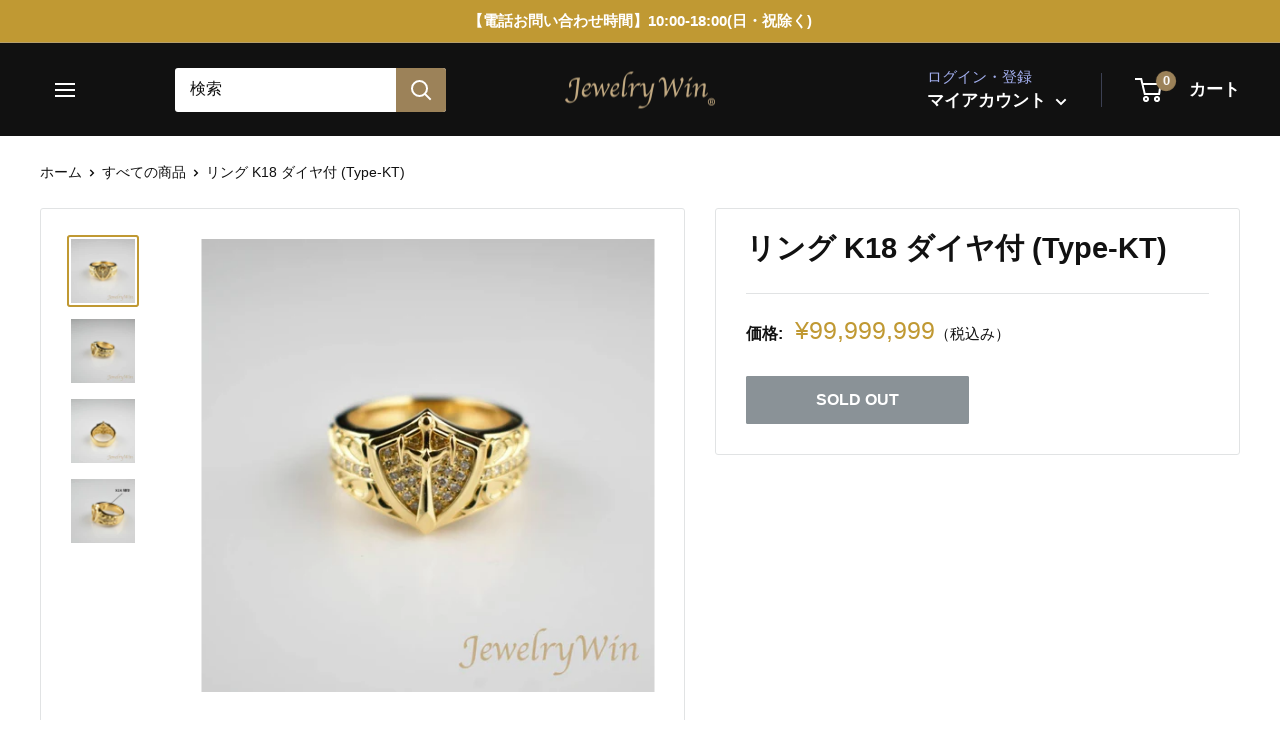

--- FILE ---
content_type: text/html; charset=utf-8
request_url: https://www.jewelry-win.com/products/ring-k18-d-kt
body_size: 28317
content:















<!doctype html>

<html class="no-js" lang="ja">
  <head>

<!-- AMPIFY-ME:START -->

<!-- AMPIFY-ME:END -->

    <meta charset="utf-8">
    <meta name="viewport" content="width=device-width, initial-scale=1.0, height=device-height, minimum-scale=1.0, maximum-scale=5.0">
    <meta name="theme-color" content="#c09933">
    <!-- Google tag (gtag.js) -->
    <script async src="https://www.googletagmanager.com/gtag/js?id=AW-449864254"></script>
    <script>
      window.dataLayer = window.dataLayer || [];
      function gtag(){dataLayer.push(arguments);}
      gtag('js', new Date());
    
      gtag('config', 'AW-449864254');
    </script><title>リング K18 ダイヤ付 (Type-KT)
</title><meta name="description" content="商品名 リング K18 ダイヤ付 (Type-KT) 素材 K18 デザイン部分寸法：縦 約14.0mm デザイン部分寸法：横 約12.8mm ダイヤモンドct重量 約0.4ct※少数第2位には個体差があります サイズ 18号※サイズ直し1番前後可能（その他のサイズをご希望の方はオーダーとなります。ご相談ください） ※大幅なサイズの変更の場合はお見積り後の対応となる事もございます。 総重量 約10g前後 備考 新品"><link rel="canonical" href="https://www.jewelry-win.com/products/ring-k18-d-kt"><link rel="shortcut icon" href="//www.jewelry-win.com/cdn/shop/files/favicon__1__1_96x96.png?v=1614401195" type="image/png"><link rel="preload" as="style" href="//www.jewelry-win.com/cdn/shop/t/27/assets/theme.css?v=71600447052914660581662445918">
    <link rel="preload" as="script" href="//www.jewelry-win.com/cdn/shop/t/27/assets/theme.min.js?v=28459452456393319321662445918">
    <link rel="preconnect" href="https://cdn.shopify.com">
    <link rel="preconnect" href="https://fonts.shopifycdn.com">
    <link rel="dns-prefetch" href="https://productreviews.shopifycdn.com">
    <link rel="dns-prefetch" href="https://ajax.googleapis.com">
    <link rel="dns-prefetch" href="https://maps.googleapis.com">
    <link rel="dns-prefetch" href="https://maps.gstatic.com"><link rel="preload" as="style" href="//www.jewelry-win.com/cdn/shop/t/27/assets/custom-css-shopify.css?v=121707668994739557311709706925">
    <link href="https://use.fontawesome.com/releases/v5.6.1/css/all.css" rel="stylesheet">
    
    <meta property="og:type" content="product">
  <meta property="og:title" content="リング K18 ダイヤ付 (Type-KT)"><meta property="og:image" content="http://www.jewelry-win.com/cdn/shop/products/K18_Type-KT_87052126-ebfd-433f-a0f2-2cf39000c294.jpg?v=1643795369">
    <meta property="og:image:secure_url" content="https://www.jewelry-win.com/cdn/shop/products/K18_Type-KT_87052126-ebfd-433f-a0f2-2cf39000c294.jpg?v=1643795369">
    <meta property="og:image:width" content="900">
    <meta property="og:image:height" content="900"><meta property="product:price:amount" content="99,999,999">
  <meta property="product:price:currency" content="JPY"><meta property="og:description" content="商品名 リング K18 ダイヤ付 (Type-KT) 素材 K18 デザイン部分寸法：縦 約14.0mm デザイン部分寸法：横 約12.8mm ダイヤモンドct重量 約0.4ct※少数第2位には個体差があります サイズ 18号※サイズ直し1番前後可能（その他のサイズをご希望の方はオーダーとなります。ご相談ください） ※大幅なサイズの変更の場合はお見積り後の対応となる事もございます。 総重量 約10g前後 備考 新品"><meta property="og:url" content="https://www.jewelry-win.com/products/ring-k18-d-kt">
<meta property="og:site_name" content="Jewelry Win"><meta name="twitter:card" content="summary"><meta name="twitter:title" content="リング K18 ダイヤ付 (Type-KT)">
  <meta name="twitter:description" content="


商品名
リング K18 ダイヤ付 (Type-KT)


素材
K18


デザイン部分寸法：縦
約14.0mm


デザイン部分寸法：横
約12.8mm


ダイヤモンドct重量

約0.4ct※少数第2位には個体差があります



サイズ

18号※サイズ直し1番前後可能（その他のサイズをご希望の方はオーダーとなります。ご相談ください） ※大幅なサイズの変更の場合はお見積り後の対応となる事もございます。



総重量

約10g前後



備考
新品



">
  <meta name="twitter:image" content="https://www.jewelry-win.com/cdn/shop/products/K18_Type-KT_87052126-ebfd-433f-a0f2-2cf39000c294_600x600_crop_center.jpg?v=1643795369">
    <link rel="preload" href="//www.jewelry-win.com/cdn/fonts/barlow/barlow_n6.329f582a81f63f125e63c20a5a80ae9477df68e1.woff2" as="font" type="font/woff2" crossorigin>
<link rel="preload" href="//www.jewelry-win.com/cdn/fonts/barlow/barlow_n5.a193a1990790eba0cc5cca569d23799830e90f07.woff2" as="font" type="font/woff2" crossorigin><link rel="preload" href="//www.jewelry-win.com/cdn/fonts/barlow/barlow_i6.5a22bd20fb27bad4d7674cc6e666fb9c77d813bb.woff2" as="font" type="font/woff2" crossorigin><link rel="preload" href="//www.jewelry-win.com/cdn/fonts/barlow/barlow_n7.691d1d11f150e857dcbc1c10ef03d825bc378d81.woff2" as="font" type="font/woff2" crossorigin><link rel="preload" href="//www.jewelry-win.com/cdn/fonts/barlow/barlow_i5.714d58286997b65cd479af615cfa9bb0a117a573.woff2" as="font" type="font/woff2" crossorigin><link rel="preload" href="//www.jewelry-win.com/cdn/fonts/barlow/barlow_i7.50e19d6cc2ba5146fa437a5a7443c76d5d730103.woff2" as="font" type="font/woff2" crossorigin><link rel="preload" href="//www.jewelry-win.com/cdn/fonts/barlow/barlow_n6.329f582a81f63f125e63c20a5a80ae9477df68e1.woff2" as="font" type="font/woff2" crossorigin><style>
  @font-face {
  font-family: Barlow;
  font-weight: 600;
  font-style: normal;
  font-display: fallback;
  src: url("//www.jewelry-win.com/cdn/fonts/barlow/barlow_n6.329f582a81f63f125e63c20a5a80ae9477df68e1.woff2") format("woff2"),
       url("//www.jewelry-win.com/cdn/fonts/barlow/barlow_n6.0163402e36247bcb8b02716880d0b39568412e9e.woff") format("woff");
}

  @font-face {
  font-family: Barlow;
  font-weight: 500;
  font-style: normal;
  font-display: fallback;
  src: url("//www.jewelry-win.com/cdn/fonts/barlow/barlow_n5.a193a1990790eba0cc5cca569d23799830e90f07.woff2") format("woff2"),
       url("//www.jewelry-win.com/cdn/fonts/barlow/barlow_n5.ae31c82169b1dc0715609b8cc6a610b917808358.woff") format("woff");
}

@font-face {
  font-family: Barlow;
  font-weight: 600;
  font-style: normal;
  font-display: fallback;
  src: url("//www.jewelry-win.com/cdn/fonts/barlow/barlow_n6.329f582a81f63f125e63c20a5a80ae9477df68e1.woff2") format("woff2"),
       url("//www.jewelry-win.com/cdn/fonts/barlow/barlow_n6.0163402e36247bcb8b02716880d0b39568412e9e.woff") format("woff");
}

@font-face {
  font-family: Barlow;
  font-weight: 600;
  font-style: italic;
  font-display: fallback;
  src: url("//www.jewelry-win.com/cdn/fonts/barlow/barlow_i6.5a22bd20fb27bad4d7674cc6e666fb9c77d813bb.woff2") format("woff2"),
       url("//www.jewelry-win.com/cdn/fonts/barlow/barlow_i6.1c8787fcb59f3add01a87f21b38c7ef797e3b3a1.woff") format("woff");
}


  @font-face {
  font-family: Barlow;
  font-weight: 700;
  font-style: normal;
  font-display: fallback;
  src: url("//www.jewelry-win.com/cdn/fonts/barlow/barlow_n7.691d1d11f150e857dcbc1c10ef03d825bc378d81.woff2") format("woff2"),
       url("//www.jewelry-win.com/cdn/fonts/barlow/barlow_n7.4fdbb1cb7da0e2c2f88492243ffa2b4f91924840.woff") format("woff");
}

  @font-face {
  font-family: Barlow;
  font-weight: 500;
  font-style: italic;
  font-display: fallback;
  src: url("//www.jewelry-win.com/cdn/fonts/barlow/barlow_i5.714d58286997b65cd479af615cfa9bb0a117a573.woff2") format("woff2"),
       url("//www.jewelry-win.com/cdn/fonts/barlow/barlow_i5.0120f77e6447d3b5df4bbec8ad8c2d029d87fb21.woff") format("woff");
}

  @font-face {
  font-family: Barlow;
  font-weight: 700;
  font-style: italic;
  font-display: fallback;
  src: url("//www.jewelry-win.com/cdn/fonts/barlow/barlow_i7.50e19d6cc2ba5146fa437a5a7443c76d5d730103.woff2") format("woff2"),
       url("//www.jewelry-win.com/cdn/fonts/barlow/barlow_i7.47e9f98f1b094d912e6fd631cc3fe93d9f40964f.woff") format("woff");
}


  :root {
    --default-text-font-size : 15px;
    --base-text-font-size    : 16px;
    --heading-font-family    : Barlow, sans-serif;
    --heading-font-weight    : 600;
    --heading-font-style     : normal;
    --text-font-family       : Barlow, sans-serif;
    --text-font-weight       : 500;
    --text-font-style        : normal;
    --text-font-bolder-weight: 600;
    --text-link-decoration   : underline;

    --text-color               : #111111;
    --text-color-rgb           : 17, 17, 17;
    --heading-color            : #111111;
    --border-color             : #e1e3e4;
    --border-color-rgb         : 225, 227, 228;
    --form-border-color        : #d4d6d8;
    --accent-color             : #c09933;
    --accent-color-rgb         : 192, 153, 51;
    --link-color               : #c09933;
    --link-color-hover         : #846923;
    --background               : #ffffff;
    --secondary-background     : #ffffff;
    --secondary-background-rgb : 255, 255, 255;
    --accent-background        : rgba(192, 153, 51, 0.08);

    --input-background: #ffffff;

    --error-color       : #ff0000;
    --error-background  : rgba(255, 0, 0, 0.07);
    --success-color     : #00aa00;
    --success-background: rgba(0, 170, 0, 0.11);

    --primary-button-background      : #9c8259;
    --primary-button-background-rgb  : 156, 130, 89;
    --primary-button-text-color      : #ffffff;
    --secondary-button-background    : #1e2d7d;
    --secondary-button-background-rgb: 30, 45, 125;
    --secondary-button-text-color    : #ffffff;

    --header-background      : #111111;
    --header-text-color      : #ffffff;
    --header-light-text-color: #a3afef;
    --header-border-color    : rgba(163, 175, 239, 0.3);
    --header-accent-color    : #9c8259;

    --flickity-arrow-color: #abb1b4;--product-on-sale-accent           : #ee0000;
    --product-on-sale-accent-rgb       : 238, 0, 0;
    --product-on-sale-color            : #ffffff;
    --product-in-stock-color           : #008a00;
    --product-low-stock-color          : #ee0000;
    --product-sold-out-color           : #8a9297;
    --product-custom-label-1-background: #008a00;
    --product-custom-label-1-color     : #ffffff;
    --product-custom-label-2-background: #00a500;
    --product-custom-label-2-color     : #ffffff;
    --product-review-star-color        : #ffbd00;

    --mobile-container-gutter : 20px;
    --desktop-container-gutter: 40px;
  }
</style>

<script>
  // IE11 does not have support for CSS variables, so we have to polyfill them
  if (!(((window || {}).CSS || {}).supports && window.CSS.supports('(--a: 0)'))) {
    const script = document.createElement('script');
    script.type = 'text/javascript';
    script.src = 'https://cdn.jsdelivr.net/npm/css-vars-ponyfill@2';
    script.onload = function() {
      cssVars({});
    };

    document.getElementsByTagName('head')[0].appendChild(script);
  }
</script>

    
  <script>window.performance && window.performance.mark && window.performance.mark('shopify.content_for_header.start');</script><meta name="google-site-verification" content="AZQOx0rSWAnVKq6GNfsVRTqjbkaj_Bp4OwyhUEhTf2I">
<meta name="facebook-domain-verification" content="2o90qvsmteqavd98bh8ghz22dtdxou">
<meta id="shopify-digital-wallet" name="shopify-digital-wallet" content="/49047732385/digital_wallets/dialog">
<link rel="alternate" type="application/json+oembed" href="https://www.jewelry-win.com/products/ring-k18-d-kt.oembed">
<script async="async" src="/checkouts/internal/preloads.js?locale=ja-JP"></script>
<script id="shopify-features" type="application/json">{"accessToken":"2c539fcd78125ae8df0984ed649aff71","betas":["rich-media-storefront-analytics"],"domain":"www.jewelry-win.com","predictiveSearch":false,"shopId":49047732385,"locale":"ja"}</script>
<script>var Shopify = Shopify || {};
Shopify.shop = "sample0193.myshopify.com";
Shopify.locale = "ja";
Shopify.currency = {"active":"JPY","rate":"1.0"};
Shopify.country = "JP";
Shopify.theme = {"name":"Jewelry Win_publish","id":135217610967,"schema_name":"Warehouse","schema_version":"1.12.5","theme_store_id":null,"role":"main"};
Shopify.theme.handle = "null";
Shopify.theme.style = {"id":null,"handle":null};
Shopify.cdnHost = "www.jewelry-win.com/cdn";
Shopify.routes = Shopify.routes || {};
Shopify.routes.root = "/";</script>
<script type="module">!function(o){(o.Shopify=o.Shopify||{}).modules=!0}(window);</script>
<script>!function(o){function n(){var o=[];function n(){o.push(Array.prototype.slice.apply(arguments))}return n.q=o,n}var t=o.Shopify=o.Shopify||{};t.loadFeatures=n(),t.autoloadFeatures=n()}(window);</script>
<script id="shop-js-analytics" type="application/json">{"pageType":"product"}</script>
<script defer="defer" async type="module" src="//www.jewelry-win.com/cdn/shopifycloud/shop-js/modules/v2/client.init-shop-cart-sync_DLd17SO6.ja.esm.js"></script>
<script defer="defer" async type="module" src="//www.jewelry-win.com/cdn/shopifycloud/shop-js/modules/v2/chunk.common_Df7BE-Gc.esm.js"></script>
<script type="module">
  await import("//www.jewelry-win.com/cdn/shopifycloud/shop-js/modules/v2/client.init-shop-cart-sync_DLd17SO6.ja.esm.js");
await import("//www.jewelry-win.com/cdn/shopifycloud/shop-js/modules/v2/chunk.common_Df7BE-Gc.esm.js");

  window.Shopify.SignInWithShop?.initShopCartSync?.({"fedCMEnabled":true,"windoidEnabled":true});

</script>
<script>(function() {
  var isLoaded = false;
  function asyncLoad() {
    if (isLoaded) return;
    isLoaded = true;
    var urls = ["https:\/\/na.shgcdn3.com\/pixel-collector.js?shop=sample0193.myshopify.com"];
    for (var i = 0; i < urls.length; i++) {
      var s = document.createElement('script');
      s.type = 'text/javascript';
      s.async = true;
      s.src = urls[i];
      var x = document.getElementsByTagName('script')[0];
      x.parentNode.insertBefore(s, x);
    }
  };
  if(window.attachEvent) {
    window.attachEvent('onload', asyncLoad);
  } else {
    window.addEventListener('load', asyncLoad, false);
  }
})();</script>
<script id="__st">var __st={"a":49047732385,"offset":32400,"reqid":"7904cbdc-e7b6-453a-a35f-c010a9b2a38a-1764089825","pageurl":"www.jewelry-win.com\/products\/ring-k18-d-kt","u":"9d9ddd3a0a72","p":"product","rtyp":"product","rid":7528015626455};</script>
<script>window.ShopifyPaypalV4VisibilityTracking = true;</script>
<script id="captcha-bootstrap">!function(){'use strict';const t='contact',e='account',n='new_comment',o=[[t,t],['blogs',n],['comments',n],[t,'customer']],c=[[e,'customer_login'],[e,'guest_login'],[e,'recover_customer_password'],[e,'create_customer']],r=t=>t.map((([t,e])=>`form[action*='/${t}']:not([data-nocaptcha='true']) input[name='form_type'][value='${e}']`)).join(','),a=t=>()=>t?[...document.querySelectorAll(t)].map((t=>t.form)):[];function s(){const t=[...o],e=r(t);return a(e)}const i='password',u='form_key',d=['recaptcha-v3-token','g-recaptcha-response','h-captcha-response',i],f=()=>{try{return window.sessionStorage}catch{return}},m='__shopify_v',_=t=>t.elements[u];function p(t,e,n=!1){try{const o=window.sessionStorage,c=JSON.parse(o.getItem(e)),{data:r}=function(t){const{data:e,action:n}=t;return t[m]||n?{data:e,action:n}:{data:t,action:n}}(c);for(const[e,n]of Object.entries(r))t.elements[e]&&(t.elements[e].value=n);n&&o.removeItem(e)}catch(o){console.error('form repopulation failed',{error:o})}}const l='form_type',E='cptcha';function T(t){t.dataset[E]=!0}const w=window,h=w.document,L='Shopify',v='ce_forms',y='captcha';let A=!1;((t,e)=>{const n=(g='f06e6c50-85a8-45c8-87d0-21a2b65856fe',I='https://cdn.shopify.com/shopifycloud/storefront-forms-hcaptcha/ce_storefront_forms_captcha_hcaptcha.v1.5.2.iife.js',D={infoText:'hCaptchaによる保護',privacyText:'プライバシー',termsText:'利用規約'},(t,e,n)=>{const o=w[L][v],c=o.bindForm;if(c)return c(t,g,e,D).then(n);var r;o.q.push([[t,g,e,D],n]),r=I,A||(h.body.append(Object.assign(h.createElement('script'),{id:'captcha-provider',async:!0,src:r})),A=!0)});var g,I,D;w[L]=w[L]||{},w[L][v]=w[L][v]||{},w[L][v].q=[],w[L][y]=w[L][y]||{},w[L][y].protect=function(t,e){n(t,void 0,e),T(t)},Object.freeze(w[L][y]),function(t,e,n,w,h,L){const[v,y,A,g]=function(t,e,n){const i=e?o:[],u=t?c:[],d=[...i,...u],f=r(d),m=r(i),_=r(d.filter((([t,e])=>n.includes(e))));return[a(f),a(m),a(_),s()]}(w,h,L),I=t=>{const e=t.target;return e instanceof HTMLFormElement?e:e&&e.form},D=t=>v().includes(t);t.addEventListener('submit',(t=>{const e=I(t);if(!e)return;const n=D(e)&&!e.dataset.hcaptchaBound&&!e.dataset.recaptchaBound,o=_(e),c=g().includes(e)&&(!o||!o.value);(n||c)&&t.preventDefault(),c&&!n&&(function(t){try{if(!f())return;!function(t){const e=f();if(!e)return;const n=_(t);if(!n)return;const o=n.value;o&&e.removeItem(o)}(t);const e=Array.from(Array(32),(()=>Math.random().toString(36)[2])).join('');!function(t,e){_(t)||t.append(Object.assign(document.createElement('input'),{type:'hidden',name:u})),t.elements[u].value=e}(t,e),function(t,e){const n=f();if(!n)return;const o=[...t.querySelectorAll(`input[type='${i}']`)].map((({name:t})=>t)),c=[...d,...o],r={};for(const[a,s]of new FormData(t).entries())c.includes(a)||(r[a]=s);n.setItem(e,JSON.stringify({[m]:1,action:t.action,data:r}))}(t,e)}catch(e){console.error('failed to persist form',e)}}(e),e.submit())}));const S=(t,e)=>{t&&!t.dataset[E]&&(n(t,e.some((e=>e===t))),T(t))};for(const o of['focusin','change'])t.addEventListener(o,(t=>{const e=I(t);D(e)&&S(e,y())}));const B=e.get('form_key'),M=e.get(l),P=B&&M;t.addEventListener('DOMContentLoaded',(()=>{const t=y();if(P)for(const e of t)e.elements[l].value===M&&p(e,B);[...new Set([...A(),...v().filter((t=>'true'===t.dataset.shopifyCaptcha))])].forEach((e=>S(e,t)))}))}(h,new URLSearchParams(w.location.search),n,t,e,['guest_login'])})(!0,!1)}();</script>
<script integrity="sha256-52AcMU7V7pcBOXWImdc/TAGTFKeNjmkeM1Pvks/DTgc=" data-source-attribution="shopify.loadfeatures" defer="defer" src="//www.jewelry-win.com/cdn/shopifycloud/storefront/assets/storefront/load_feature-81c60534.js" crossorigin="anonymous"></script>
<script data-source-attribution="shopify.dynamic_checkout.dynamic.init">var Shopify=Shopify||{};Shopify.PaymentButton=Shopify.PaymentButton||{isStorefrontPortableWallets:!0,init:function(){window.Shopify.PaymentButton.init=function(){};var t=document.createElement("script");t.src="https://www.jewelry-win.com/cdn/shopifycloud/portable-wallets/latest/portable-wallets.ja.js",t.type="module",document.head.appendChild(t)}};
</script>
<script data-source-attribution="shopify.dynamic_checkout.buyer_consent">
  function portableWalletsHideBuyerConsent(e){var t=document.getElementById("shopify-buyer-consent"),n=document.getElementById("shopify-subscription-policy-button");t&&n&&(t.classList.add("hidden"),t.setAttribute("aria-hidden","true"),n.removeEventListener("click",e))}function portableWalletsShowBuyerConsent(e){var t=document.getElementById("shopify-buyer-consent"),n=document.getElementById("shopify-subscription-policy-button");t&&n&&(t.classList.remove("hidden"),t.removeAttribute("aria-hidden"),n.addEventListener("click",e))}window.Shopify?.PaymentButton&&(window.Shopify.PaymentButton.hideBuyerConsent=portableWalletsHideBuyerConsent,window.Shopify.PaymentButton.showBuyerConsent=portableWalletsShowBuyerConsent);
</script>
<script data-source-attribution="shopify.dynamic_checkout.cart.bootstrap">document.addEventListener("DOMContentLoaded",(function(){function t(){return document.querySelector("shopify-accelerated-checkout-cart, shopify-accelerated-checkout")}if(t())Shopify.PaymentButton.init();else{new MutationObserver((function(e,n){t()&&(Shopify.PaymentButton.init(),n.disconnect())})).observe(document.body,{childList:!0,subtree:!0})}}));
</script>

<script>window.performance && window.performance.mark && window.performance.mark('shopify.content_for_header.end');</script>
  





  <script type="text/javascript">
    
      window.__shgMoneyFormat = window.__shgMoneyFormat || {"JPY":{"currency":"JPY","currency_symbol":"¥","currency_symbol_location":"left","decimal_places":0,"decimal_separator":".","thousands_separator":","}};
    
    window.__shgCurrentCurrencyCode = window.__shgCurrentCurrencyCode || {
      currency: "JPY",
      currency_symbol: "¥",
      decimal_separator: ".",
      thousands_separator: ",",
      decimal_places: 2,
      currency_symbol_location: "left"
    };
  </script>




    <link rel="stylesheet" href="//www.jewelry-win.com/cdn/shop/t/27/assets/theme.css?v=71600447052914660581662445918">

    
  <script type="application/ld+json">
  {
    "@context": "http://schema.org",
    "@type": "Product",
    "offers": [{
          "@type": "Offer",
          "name": "Default Title",
          "availability":"https://schema.org/OutOfStock",
          "price": 99999999.0,
          "priceCurrency": "JPY",
          "priceValidUntil": "2025-12-06","url": "/products/ring-k18-d-kt?variant=42356155154647"
        }
],
    "brand": {
      "name": "Jewelry Win"
    },
    "name": "リング K18 ダイヤ付 (Type-KT)",
    "description": "\n\n\n商品名\nリング K18 ダイヤ付 (Type-KT)\n\n\n素材\nK18\n\n\nデザイン部分寸法：縦\n約14.0mm\n\n\nデザイン部分寸法：横\n約12.8mm\n\n\nダイヤモンドct重量\n\n約0.4ct※少数第2位には個体差があります\n\n\n\nサイズ\n\n18号※サイズ直し1番前後可能（その他のサイズをご希望の方はオーダーとなります。ご相談ください） ※大幅なサイズの変更の場合はお見積り後の対応となる事もございます。\n\n\n\n総重量\n\n約10g前後\n\n\n\n備考\n新品\n\n\n\n",
    "category": "リング",
    "url": "/products/ring-k18-d-kt",
    "sku": "",
    "image": {
      "@type": "ImageObject",
      "url": "https://www.jewelry-win.com/cdn/shop/products/K18_Type-KT_87052126-ebfd-433f-a0f2-2cf39000c294_1024x.jpg?v=1643795369",
      "image": "https://www.jewelry-win.com/cdn/shop/products/K18_Type-KT_87052126-ebfd-433f-a0f2-2cf39000c294_1024x.jpg?v=1643795369",
      "name": "リング K18 ダイヤ付 (Type-KT)",
      "width": "1024",
      "height": "1024"
    }
  }
  </script>



  <script type="application/ld+json">
  {
    "@context": "http://schema.org",
    "@type": "BreadcrumbList",
  "itemListElement": [{
      "@type": "ListItem",
      "position": 1,
      "name": "ホーム",
      "item": "https://www.jewelry-win.com"
    },{
          "@type": "ListItem",
          "position": 2,
          "name": "リング K18 ダイヤ付 (Type-KT)",
          "item": "https://www.jewelry-win.com/products/ring-k18-d-kt"
        }]
  }
  </script>


    <script>
      // This allows to expose several variables to the global scope, to be used in scripts
      window.theme = {
        pageType: "product",
        cartCount: 0,
        moneyFormat: "¥{{amount_no_decimals}}",
        moneyWithCurrencyFormat: "¥{{amount_no_decimals}} JPY",
        showDiscount: true,
        discountMode: "saving",
        searchMode: "product,page",
        cartType: "page"
      };

      window.routes = {
        rootUrl: "\/",
        cartUrl: "\/cart",
        cartAddUrl: "\/cart\/add",
        cartChangeUrl: "\/cart\/change",
        searchUrl: "\/search",
        productRecommendationsUrl: "\/recommendations\/products"
      };

      window.languages = {
        productRegularPrice: "通常価格",
        productSalePrice: "販売価格",
        collectionOnSaleLabel: "{{savings}}セーブ",
        productFormUnavailable: "利用できません",
        productFormAddToCart: "カートに追加",
        productFormSoldOut: "SOLD OUT",
        shippingEstimatorNoResults: "住所への配送が見つかりませんでした。",
        shippingEstimatorOneResult: "住所には1つの配送料金があります：",
        shippingEstimatorMultipleResults: "住所には{{count}}の送料があります：",
        shippingEstimatorErrors: "いくつかのエラーがあります："
      };

      window.lazySizesConfig = {
        loadHidden: false,
        hFac: 0.8,
        expFactor: 3,
        customMedia: {
          '--phone': '(max-width: 640px)',
          '--tablet': '(min-width: 641px) and (max-width: 1023px)',
          '--lap': '(min-width: 1024px)'
        }
      };

      document.documentElement.className = document.documentElement.className.replace('no-js', 'js');
    </script><script src="//www.jewelry-win.com/cdn/shop/t/27/assets/theme.min.js?v=28459452456393319321662445918" defer></script>
    <script src="//www.jewelry-win.com/cdn/shop/t/27/assets/custom.js?v=90373254691674712701662445918" defer></script><script>
        (function () {
          window.onpageshow = function() {
            // We force re-freshing the cart content onpageshow, as most browsers will serve a cache copy when hitting the
            // back button, which cause staled data
            document.documentElement.dispatchEvent(new CustomEvent('cart:refresh', {
              bubbles: true,
              detail: {scrollToTop: false}
            }));
          };
        })();
      </script><!--begin-boost-pfs-filter-css-->
  <link rel="preload stylesheet" href="//www.jewelry-win.com/cdn/shop/t/27/assets/boost-pfs-instant-search.scss.css?v=3578824390128808531662445918" as="style"><link href="//www.jewelry-win.com/cdn/shop/t/27/assets/boost-pfs-custom.scss.css?v=85530790015713588821662445918" rel="stylesheet" type="text/css" media="all" />
<style data-id="boost-pfs-style" type="text/css">
      .boost-pfs-filter-option-title-text {font-weight: 900;}

     .boost-pfs-filter-tree-v .boost-pfs-filter-option-title-text:before {}
      .boost-pfs-filter-tree-v .boost-pfs-filter-option.boost-pfs-filter-option-collapsed .boost-pfs-filter-option-title-text:before {}
      .boost-pfs-filter-tree-h .boost-pfs-filter-option-title-heading:before {
        border-right-color: ;
        border-bottom-color: ;
      }

      .boost-pfs-filter-option-item > button,
      .boost-pfs-filter-tree-v .boost-pfs-filter-refine-by .boost-pfs-filter-refine-by-items .refine-by-item,
      .boost-pfs-filter-refine-by-wrapper-v .boost-pfs-filter-refine-by .boost-pfs-filter-refine-by-items .refine-by-item,
      .boost-pfs-filter-refine-by .boost-pfs-filter-option-title,
      .boost-pfs-filter-refine-by .boost-pfs-filter-refine-by-items .refine-by-item>a,
      .boost-pfs-filter-refine-by>span,
      .boost-pfs-filter-clear,
      .boost-pfs-filter-clear-all{}
      .boost-pfs-filter-refine-by .boost-pfs-filter-refine-by-items .refine-by-item .boost-pfs-filter-clear:before,
      .boost-pfs-filter-refine-by .boost-pfs-filter-refine-by-items .refine-by-item .boost-pfs-filter-clear:after {
        background: ;
      }

      .boost-pfs-filter-tree-mobile-button button,
      .boost-pfs-filter-top-sorting-mobile button {}
      .boost-pfs-filter-top-sorting-mobile button>span:after {}
    </style>
<!--end-boost-pfs-filter-css-->



  

<script type="text/javascript">
  
    window.SHG_CUSTOMER = null;
  
</script>







    <!--=========================== Google Fonts =======================
    <link href="https://fonts.googleapis.com/css?family=Noto+Serif+JP|Sawarabi+Mincho" rel="stylesheet">
    =============================================================== -->


  <link href="//www.jewelry-win.com/cdn/shop/t/27/assets/custom-css-shopify.css?v=121707668994739557311709706925" rel="stylesheet" type="text/css" media="all" />
  <meta name="google-site-verification" content="AZQOx0rSWAnVKq6GNfsVRTqjbkaj_Bp4OwyhUEhTf2I" />
<script src="https://code.jquery.com/jquery-3.6.0.min.js" integrity="sha256-/xUj+3OJU5yExlq6GSYGSHk7tPXikynS7ogEvDej/m4=" crossorigin="anonymous"></script>
<link href="https://monorail-edge.shopifysvc.com" rel="dns-prefetch">
<script>(function(){if ("sendBeacon" in navigator && "performance" in window) {try {var session_token_from_headers = performance.getEntriesByType('navigation')[0].serverTiming.find(x => x.name == '_s').description;} catch {var session_token_from_headers = undefined;}var session_cookie_matches = document.cookie.match(/_shopify_s=([^;]*)/);var session_token_from_cookie = session_cookie_matches && session_cookie_matches.length === 2 ? session_cookie_matches[1] : "";var session_token = session_token_from_headers || session_token_from_cookie || "";function handle_abandonment_event(e) {var entries = performance.getEntries().filter(function(entry) {return /monorail-edge.shopifysvc.com/.test(entry.name);});if (!window.abandonment_tracked && entries.length === 0) {window.abandonment_tracked = true;var currentMs = Date.now();var navigation_start = performance.timing.navigationStart;var payload = {shop_id: 49047732385,url: window.location.href,navigation_start,duration: currentMs - navigation_start,session_token,page_type: "product"};window.navigator.sendBeacon("https://monorail-edge.shopifysvc.com/v1/produce", JSON.stringify({schema_id: "online_store_buyer_site_abandonment/1.1",payload: payload,metadata: {event_created_at_ms: currentMs,event_sent_at_ms: currentMs}}));}}window.addEventListener('pagehide', handle_abandonment_event);}}());</script>
<script id="web-pixels-manager-setup">(function e(e,d,r,n,o){if(void 0===o&&(o={}),!Boolean(null===(a=null===(i=window.Shopify)||void 0===i?void 0:i.analytics)||void 0===a?void 0:a.replayQueue)){var i,a;window.Shopify=window.Shopify||{};var t=window.Shopify;t.analytics=t.analytics||{};var s=t.analytics;s.replayQueue=[],s.publish=function(e,d,r){return s.replayQueue.push([e,d,r]),!0};try{self.performance.mark("wpm:start")}catch(e){}var l=function(){var e={modern:/Edge?\/(1{2}[4-9]|1[2-9]\d|[2-9]\d{2}|\d{4,})\.\d+(\.\d+|)|Firefox\/(1{2}[4-9]|1[2-9]\d|[2-9]\d{2}|\d{4,})\.\d+(\.\d+|)|Chrom(ium|e)\/(9{2}|\d{3,})\.\d+(\.\d+|)|(Maci|X1{2}).+ Version\/(15\.\d+|(1[6-9]|[2-9]\d|\d{3,})\.\d+)([,.]\d+|)( \(\w+\)|)( Mobile\/\w+|) Safari\/|Chrome.+OPR\/(9{2}|\d{3,})\.\d+\.\d+|(CPU[ +]OS|iPhone[ +]OS|CPU[ +]iPhone|CPU IPhone OS|CPU iPad OS)[ +]+(15[._]\d+|(1[6-9]|[2-9]\d|\d{3,})[._]\d+)([._]\d+|)|Android:?[ /-](13[3-9]|1[4-9]\d|[2-9]\d{2}|\d{4,})(\.\d+|)(\.\d+|)|Android.+Firefox\/(13[5-9]|1[4-9]\d|[2-9]\d{2}|\d{4,})\.\d+(\.\d+|)|Android.+Chrom(ium|e)\/(13[3-9]|1[4-9]\d|[2-9]\d{2}|\d{4,})\.\d+(\.\d+|)|SamsungBrowser\/([2-9]\d|\d{3,})\.\d+/,legacy:/Edge?\/(1[6-9]|[2-9]\d|\d{3,})\.\d+(\.\d+|)|Firefox\/(5[4-9]|[6-9]\d|\d{3,})\.\d+(\.\d+|)|Chrom(ium|e)\/(5[1-9]|[6-9]\d|\d{3,})\.\d+(\.\d+|)([\d.]+$|.*Safari\/(?![\d.]+ Edge\/[\d.]+$))|(Maci|X1{2}).+ Version\/(10\.\d+|(1[1-9]|[2-9]\d|\d{3,})\.\d+)([,.]\d+|)( \(\w+\)|)( Mobile\/\w+|) Safari\/|Chrome.+OPR\/(3[89]|[4-9]\d|\d{3,})\.\d+\.\d+|(CPU[ +]OS|iPhone[ +]OS|CPU[ +]iPhone|CPU IPhone OS|CPU iPad OS)[ +]+(10[._]\d+|(1[1-9]|[2-9]\d|\d{3,})[._]\d+)([._]\d+|)|Android:?[ /-](13[3-9]|1[4-9]\d|[2-9]\d{2}|\d{4,})(\.\d+|)(\.\d+|)|Mobile Safari.+OPR\/([89]\d|\d{3,})\.\d+\.\d+|Android.+Firefox\/(13[5-9]|1[4-9]\d|[2-9]\d{2}|\d{4,})\.\d+(\.\d+|)|Android.+Chrom(ium|e)\/(13[3-9]|1[4-9]\d|[2-9]\d{2}|\d{4,})\.\d+(\.\d+|)|Android.+(UC? ?Browser|UCWEB|U3)[ /]?(15\.([5-9]|\d{2,})|(1[6-9]|[2-9]\d|\d{3,})\.\d+)\.\d+|SamsungBrowser\/(5\.\d+|([6-9]|\d{2,})\.\d+)|Android.+MQ{2}Browser\/(14(\.(9|\d{2,})|)|(1[5-9]|[2-9]\d|\d{3,})(\.\d+|))(\.\d+|)|K[Aa][Ii]OS\/(3\.\d+|([4-9]|\d{2,})\.\d+)(\.\d+|)/},d=e.modern,r=e.legacy,n=navigator.userAgent;return n.match(d)?"modern":n.match(r)?"legacy":"unknown"}(),u="modern"===l?"modern":"legacy",c=(null!=n?n:{modern:"",legacy:""})[u],f=function(e){return[e.baseUrl,"/wpm","/b",e.hashVersion,"modern"===e.buildTarget?"m":"l",".js"].join("")}({baseUrl:d,hashVersion:r,buildTarget:u}),m=function(e){var d=e.version,r=e.bundleTarget,n=e.surface,o=e.pageUrl,i=e.monorailEndpoint;return{emit:function(e){var a=e.status,t=e.errorMsg,s=(new Date).getTime(),l=JSON.stringify({metadata:{event_sent_at_ms:s},events:[{schema_id:"web_pixels_manager_load/3.1",payload:{version:d,bundle_target:r,page_url:o,status:a,surface:n,error_msg:t},metadata:{event_created_at_ms:s}}]});if(!i)return console&&console.warn&&console.warn("[Web Pixels Manager] No Monorail endpoint provided, skipping logging."),!1;try{return self.navigator.sendBeacon.bind(self.navigator)(i,l)}catch(e){}var u=new XMLHttpRequest;try{return u.open("POST",i,!0),u.setRequestHeader("Content-Type","text/plain"),u.send(l),!0}catch(e){return console&&console.warn&&console.warn("[Web Pixels Manager] Got an unhandled error while logging to Monorail."),!1}}}}({version:r,bundleTarget:l,surface:e.surface,pageUrl:self.location.href,monorailEndpoint:e.monorailEndpoint});try{o.browserTarget=l,function(e){var d=e.src,r=e.async,n=void 0===r||r,o=e.onload,i=e.onerror,a=e.sri,t=e.scriptDataAttributes,s=void 0===t?{}:t,l=document.createElement("script"),u=document.querySelector("head"),c=document.querySelector("body");if(l.async=n,l.src=d,a&&(l.integrity=a,l.crossOrigin="anonymous"),s)for(var f in s)if(Object.prototype.hasOwnProperty.call(s,f))try{l.dataset[f]=s[f]}catch(e){}if(o&&l.addEventListener("load",o),i&&l.addEventListener("error",i),u)u.appendChild(l);else{if(!c)throw new Error("Did not find a head or body element to append the script");c.appendChild(l)}}({src:f,async:!0,onload:function(){if(!function(){var e,d;return Boolean(null===(d=null===(e=window.Shopify)||void 0===e?void 0:e.analytics)||void 0===d?void 0:d.initialized)}()){var d=window.webPixelsManager.init(e)||void 0;if(d){var r=window.Shopify.analytics;r.replayQueue.forEach((function(e){var r=e[0],n=e[1],o=e[2];d.publishCustomEvent(r,n,o)})),r.replayQueue=[],r.publish=d.publishCustomEvent,r.visitor=d.visitor,r.initialized=!0}}},onerror:function(){return m.emit({status:"failed",errorMsg:"".concat(f," has failed to load")})},sri:function(e){var d=/^sha384-[A-Za-z0-9+/=]+$/;return"string"==typeof e&&d.test(e)}(c)?c:"",scriptDataAttributes:o}),m.emit({status:"loading"})}catch(e){m.emit({status:"failed",errorMsg:(null==e?void 0:e.message)||"Unknown error"})}}})({shopId: 49047732385,storefrontBaseUrl: "https://www.jewelry-win.com",extensionsBaseUrl: "https://extensions.shopifycdn.com/cdn/shopifycloud/web-pixels-manager",monorailEndpoint: "https://monorail-edge.shopifysvc.com/unstable/produce_batch",surface: "storefront-renderer",enabledBetaFlags: ["2dca8a86"],webPixelsConfigList: [{"id":"1329201367","configuration":"{\"site_id\":\"5644d329-9928-4aef-a432-7ab241eba70e\",\"analytics_endpoint\":\"https:\\\/\\\/na.shgcdn3.com\"}","eventPayloadVersion":"v1","runtimeContext":"STRICT","scriptVersion":"695709fc3f146fa50a25299517a954f2","type":"APP","apiClientId":1158168,"privacyPurposes":["ANALYTICS","MARKETING","SALE_OF_DATA"],"dataSharingAdjustments":{"protectedCustomerApprovalScopes":["read_customer_personal_data"]}},{"id":"524222679","configuration":"{\"config\":\"{\\\"pixel_id\\\":\\\"G-B31T0JF8Y2\\\",\\\"target_country\\\":\\\"JP\\\",\\\"gtag_events\\\":[{\\\"type\\\":\\\"search\\\",\\\"action_label\\\":[\\\"G-B31T0JF8Y2\\\",\\\"AW-449864254\\\/Zen9CKvlmfIBEL7EwdYB\\\"]},{\\\"type\\\":\\\"begin_checkout\\\",\\\"action_label\\\":[\\\"G-B31T0JF8Y2\\\",\\\"AW-449864254\\\/EdW8CKjlmfIBEL7EwdYB\\\"]},{\\\"type\\\":\\\"view_item\\\",\\\"action_label\\\":[\\\"G-B31T0JF8Y2\\\",\\\"AW-449864254\\\/8a5LCKLlmfIBEL7EwdYB\\\",\\\"MC-N119NGBCCQ\\\"]},{\\\"type\\\":\\\"purchase\\\",\\\"action_label\\\":[\\\"G-B31T0JF8Y2\\\",\\\"AW-449864254\\\/CB5YCJ_lmfIBEL7EwdYB\\\",\\\"MC-N119NGBCCQ\\\"]},{\\\"type\\\":\\\"page_view\\\",\\\"action_label\\\":[\\\"G-B31T0JF8Y2\\\",\\\"AW-449864254\\\/JIrDCJzlmfIBEL7EwdYB\\\",\\\"MC-N119NGBCCQ\\\"]},{\\\"type\\\":\\\"add_payment_info\\\",\\\"action_label\\\":[\\\"G-B31T0JF8Y2\\\",\\\"AW-449864254\\\/-BxJCK7lmfIBEL7EwdYB\\\"]},{\\\"type\\\":\\\"add_to_cart\\\",\\\"action_label\\\":[\\\"G-B31T0JF8Y2\\\",\\\"AW-449864254\\\/qLLQCKXlmfIBEL7EwdYB\\\"]}],\\\"enable_monitoring_mode\\\":false}\"}","eventPayloadVersion":"v1","runtimeContext":"OPEN","scriptVersion":"b2a88bafab3e21179ed38636efcd8a93","type":"APP","apiClientId":1780363,"privacyPurposes":[],"dataSharingAdjustments":{"protectedCustomerApprovalScopes":["read_customer_address","read_customer_email","read_customer_name","read_customer_personal_data","read_customer_phone"]}},{"id":"198508759","configuration":"{\"pixel_id\":\"640340647669075\",\"pixel_type\":\"facebook_pixel\",\"metaapp_system_user_token\":\"-\"}","eventPayloadVersion":"v1","runtimeContext":"OPEN","scriptVersion":"ca16bc87fe92b6042fbaa3acc2fbdaa6","type":"APP","apiClientId":2329312,"privacyPurposes":["ANALYTICS","MARKETING","SALE_OF_DATA"],"dataSharingAdjustments":{"protectedCustomerApprovalScopes":["read_customer_address","read_customer_email","read_customer_name","read_customer_personal_data","read_customer_phone"]}},{"id":"shopify-app-pixel","configuration":"{}","eventPayloadVersion":"v1","runtimeContext":"STRICT","scriptVersion":"0450","apiClientId":"shopify-pixel","type":"APP","privacyPurposes":["ANALYTICS","MARKETING"]},{"id":"shopify-custom-pixel","eventPayloadVersion":"v1","runtimeContext":"LAX","scriptVersion":"0450","apiClientId":"shopify-pixel","type":"CUSTOM","privacyPurposes":["ANALYTICS","MARKETING"]}],isMerchantRequest: false,initData: {"shop":{"name":"Jewelry Win","paymentSettings":{"currencyCode":"JPY"},"myshopifyDomain":"sample0193.myshopify.com","countryCode":"JP","storefrontUrl":"https:\/\/www.jewelry-win.com"},"customer":null,"cart":null,"checkout":null,"productVariants":[{"price":{"amount":99999999.0,"currencyCode":"JPY"},"product":{"title":"リング K18 ダイヤ付 (Type-KT)","vendor":"Jewelry Win","id":"7528015626455","untranslatedTitle":"リング K18 ダイヤ付 (Type-KT)","url":"\/products\/ring-k18-d-kt","type":"リング"},"id":"42356155154647","image":{"src":"\/\/www.jewelry-win.com\/cdn\/shop\/products\/K18_Type-KT_87052126-ebfd-433f-a0f2-2cf39000c294.jpg?v=1643795369"},"sku":"","title":"Default Title","untranslatedTitle":"Default Title"}],"purchasingCompany":null},},"https://www.jewelry-win.com/cdn","ae1676cfwd2530674p4253c800m34e853cb",{"modern":"","legacy":""},{"shopId":"49047732385","storefrontBaseUrl":"https:\/\/www.jewelry-win.com","extensionBaseUrl":"https:\/\/extensions.shopifycdn.com\/cdn\/shopifycloud\/web-pixels-manager","surface":"storefront-renderer","enabledBetaFlags":"[\"2dca8a86\"]","isMerchantRequest":"false","hashVersion":"ae1676cfwd2530674p4253c800m34e853cb","publish":"custom","events":"[[\"page_viewed\",{}],[\"product_viewed\",{\"productVariant\":{\"price\":{\"amount\":99999999.0,\"currencyCode\":\"JPY\"},\"product\":{\"title\":\"リング K18 ダイヤ付 (Type-KT)\",\"vendor\":\"Jewelry Win\",\"id\":\"7528015626455\",\"untranslatedTitle\":\"リング K18 ダイヤ付 (Type-KT)\",\"url\":\"\/products\/ring-k18-d-kt\",\"type\":\"リング\"},\"id\":\"42356155154647\",\"image\":{\"src\":\"\/\/www.jewelry-win.com\/cdn\/shop\/products\/K18_Type-KT_87052126-ebfd-433f-a0f2-2cf39000c294.jpg?v=1643795369\"},\"sku\":\"\",\"title\":\"Default Title\",\"untranslatedTitle\":\"Default Title\"}}]]"});</script><script>
  window.ShopifyAnalytics = window.ShopifyAnalytics || {};
  window.ShopifyAnalytics.meta = window.ShopifyAnalytics.meta || {};
  window.ShopifyAnalytics.meta.currency = 'JPY';
  var meta = {"product":{"id":7528015626455,"gid":"gid:\/\/shopify\/Product\/7528015626455","vendor":"Jewelry Win","type":"リング","variants":[{"id":42356155154647,"price":9999999900,"name":"リング K18 ダイヤ付 (Type-KT)","public_title":null,"sku":""}],"remote":false},"page":{"pageType":"product","resourceType":"product","resourceId":7528015626455}};
  for (var attr in meta) {
    window.ShopifyAnalytics.meta[attr] = meta[attr];
  }
</script>
<script class="analytics">
  (function () {
    var customDocumentWrite = function(content) {
      var jquery = null;

      if (window.jQuery) {
        jquery = window.jQuery;
      } else if (window.Checkout && window.Checkout.$) {
        jquery = window.Checkout.$;
      }

      if (jquery) {
        jquery('body').append(content);
      }
    };

    var hasLoggedConversion = function(token) {
      if (token) {
        return document.cookie.indexOf('loggedConversion=' + token) !== -1;
      }
      return false;
    }

    var setCookieIfConversion = function(token) {
      if (token) {
        var twoMonthsFromNow = new Date(Date.now());
        twoMonthsFromNow.setMonth(twoMonthsFromNow.getMonth() + 2);

        document.cookie = 'loggedConversion=' + token + '; expires=' + twoMonthsFromNow;
      }
    }

    var trekkie = window.ShopifyAnalytics.lib = window.trekkie = window.trekkie || [];
    if (trekkie.integrations) {
      return;
    }
    trekkie.methods = [
      'identify',
      'page',
      'ready',
      'track',
      'trackForm',
      'trackLink'
    ];
    trekkie.factory = function(method) {
      return function() {
        var args = Array.prototype.slice.call(arguments);
        args.unshift(method);
        trekkie.push(args);
        return trekkie;
      };
    };
    for (var i = 0; i < trekkie.methods.length; i++) {
      var key = trekkie.methods[i];
      trekkie[key] = trekkie.factory(key);
    }
    trekkie.load = function(config) {
      trekkie.config = config || {};
      trekkie.config.initialDocumentCookie = document.cookie;
      var first = document.getElementsByTagName('script')[0];
      var script = document.createElement('script');
      script.type = 'text/javascript';
      script.onerror = function(e) {
        var scriptFallback = document.createElement('script');
        scriptFallback.type = 'text/javascript';
        scriptFallback.onerror = function(error) {
                var Monorail = {
      produce: function produce(monorailDomain, schemaId, payload) {
        var currentMs = new Date().getTime();
        var event = {
          schema_id: schemaId,
          payload: payload,
          metadata: {
            event_created_at_ms: currentMs,
            event_sent_at_ms: currentMs
          }
        };
        return Monorail.sendRequest("https://" + monorailDomain + "/v1/produce", JSON.stringify(event));
      },
      sendRequest: function sendRequest(endpointUrl, payload) {
        // Try the sendBeacon API
        if (window && window.navigator && typeof window.navigator.sendBeacon === 'function' && typeof window.Blob === 'function' && !Monorail.isIos12()) {
          var blobData = new window.Blob([payload], {
            type: 'text/plain'
          });

          if (window.navigator.sendBeacon(endpointUrl, blobData)) {
            return true;
          } // sendBeacon was not successful

        } // XHR beacon

        var xhr = new XMLHttpRequest();

        try {
          xhr.open('POST', endpointUrl);
          xhr.setRequestHeader('Content-Type', 'text/plain');
          xhr.send(payload);
        } catch (e) {
          console.log(e);
        }

        return false;
      },
      isIos12: function isIos12() {
        return window.navigator.userAgent.lastIndexOf('iPhone; CPU iPhone OS 12_') !== -1 || window.navigator.userAgent.lastIndexOf('iPad; CPU OS 12_') !== -1;
      }
    };
    Monorail.produce('monorail-edge.shopifysvc.com',
      'trekkie_storefront_load_errors/1.1',
      {shop_id: 49047732385,
      theme_id: 135217610967,
      app_name: "storefront",
      context_url: window.location.href,
      source_url: "//www.jewelry-win.com/cdn/s/trekkie.storefront.3c703df509f0f96f3237c9daa54e2777acf1a1dd.min.js"});

        };
        scriptFallback.async = true;
        scriptFallback.src = '//www.jewelry-win.com/cdn/s/trekkie.storefront.3c703df509f0f96f3237c9daa54e2777acf1a1dd.min.js';
        first.parentNode.insertBefore(scriptFallback, first);
      };
      script.async = true;
      script.src = '//www.jewelry-win.com/cdn/s/trekkie.storefront.3c703df509f0f96f3237c9daa54e2777acf1a1dd.min.js';
      first.parentNode.insertBefore(script, first);
    };
    trekkie.load(
      {"Trekkie":{"appName":"storefront","development":false,"defaultAttributes":{"shopId":49047732385,"isMerchantRequest":null,"themeId":135217610967,"themeCityHash":"483252096193493682","contentLanguage":"ja","currency":"JPY","eventMetadataId":"77f1ebd1-eedd-4735-9f21-da19ffe1a3e4"},"isServerSideCookieWritingEnabled":true,"monorailRegion":"shop_domain","enabledBetaFlags":["f0df213a"]},"Session Attribution":{},"S2S":{"facebookCapiEnabled":true,"source":"trekkie-storefront-renderer","apiClientId":580111}}
    );

    var loaded = false;
    trekkie.ready(function() {
      if (loaded) return;
      loaded = true;

      window.ShopifyAnalytics.lib = window.trekkie;

      var originalDocumentWrite = document.write;
      document.write = customDocumentWrite;
      try { window.ShopifyAnalytics.merchantGoogleAnalytics.call(this); } catch(error) {};
      document.write = originalDocumentWrite;

      window.ShopifyAnalytics.lib.page(null,{"pageType":"product","resourceType":"product","resourceId":7528015626455,"shopifyEmitted":true});

      var match = window.location.pathname.match(/checkouts\/(.+)\/(thank_you|post_purchase)/)
      var token = match? match[1]: undefined;
      if (!hasLoggedConversion(token)) {
        setCookieIfConversion(token);
        window.ShopifyAnalytics.lib.track("Viewed Product",{"currency":"JPY","variantId":42356155154647,"productId":7528015626455,"productGid":"gid:\/\/shopify\/Product\/7528015626455","name":"リング K18 ダイヤ付 (Type-KT)","price":"99999999","sku":"","brand":"Jewelry Win","variant":null,"category":"リング","nonInteraction":true,"remote":false},undefined,undefined,{"shopifyEmitted":true});
      window.ShopifyAnalytics.lib.track("monorail:\/\/trekkie_storefront_viewed_product\/1.1",{"currency":"JPY","variantId":42356155154647,"productId":7528015626455,"productGid":"gid:\/\/shopify\/Product\/7528015626455","name":"リング K18 ダイヤ付 (Type-KT)","price":"99999999","sku":"","brand":"Jewelry Win","variant":null,"category":"リング","nonInteraction":true,"remote":false,"referer":"https:\/\/www.jewelry-win.com\/products\/ring-k18-d-kt"});
      }
    });


        var eventsListenerScript = document.createElement('script');
        eventsListenerScript.async = true;
        eventsListenerScript.src = "//www.jewelry-win.com/cdn/shopifycloud/storefront/assets/shop_events_listener-3da45d37.js";
        document.getElementsByTagName('head')[0].appendChild(eventsListenerScript);

})();</script>
  <script>
  if (!window.ga || (window.ga && typeof window.ga !== 'function')) {
    window.ga = function ga() {
      (window.ga.q = window.ga.q || []).push(arguments);
      if (window.Shopify && window.Shopify.analytics && typeof window.Shopify.analytics.publish === 'function') {
        window.Shopify.analytics.publish("ga_stub_called", {}, {sendTo: "google_osp_migration"});
      }
      console.error("Shopify's Google Analytics stub called with:", Array.from(arguments), "\nSee https://help.shopify.com/manual/promoting-marketing/pixels/pixel-migration#google for more information.");
    };
    if (window.Shopify && window.Shopify.analytics && typeof window.Shopify.analytics.publish === 'function') {
      window.Shopify.analytics.publish("ga_stub_initialized", {}, {sendTo: "google_osp_migration"});
    }
  }
</script>
<script
  defer
  src="https://www.jewelry-win.com/cdn/shopifycloud/perf-kit/shopify-perf-kit-2.1.2.min.js"
  data-application="storefront-renderer"
  data-shop-id="49047732385"
  data-render-region="gcp-us-central1"
  data-page-type="product"
  data-theme-instance-id="135217610967"
  data-theme-name="Warehouse"
  data-theme-version="1.12.5"
  data-monorail-region="shop_domain"
  data-resource-timing-sampling-rate="10"
  data-shs="true"
  data-shs-beacon="true"
  data-shs-export-with-fetch="true"
  data-shs-logs-sample-rate="1"
></script>
</head>
<!--=========================== Yahoo!広告タグ =======================-->
<script async src="https://s.yimg.jp/images/listing/tool/cv/ytag.js"></script>
<script>
window.yjDataLayer = window.yjDataLayer || [];
function ytag() { yjDataLayer.push(arguments); }
ytag({"type":"ycl_cookie"});
</script>

  <body class="warehouse--v1 features--animate-zoom template-product " data-instant-intensity="viewport">
    <a href="#main" class="visually-hidden skip-to-content">コンテンツにスキップする</a>
    <span class="loading-bar"></span>

    <div id="shopify-section-announcement-bar" class="shopify-section"><section data-section-id="announcement-bar" data-section-type="announcement-bar" data-section-settings='{
    "showNewsletter": false
  }'><div class="announcement-bar">
      <div class="container">
        <div class="announcement-bar__inner"><p class="announcement-bar__content announcement-bar__content--center">【電話お問い合わせ時間】10:00-18:00(日・祝除く)</p></div>
      </div>
    </div>
  </section>

  <style>
    .announcement-bar {
      background: #c09933;
      color: #ffffff;
    }
  </style>

  <script>document.documentElement.style.removeProperty('--announcement-bar-button-width');document.documentElement.style.setProperty('--announcement-bar-height', document.getElementById('shopify-section-announcement-bar').clientHeight + 'px');
  </script></div>
<div id="shopify-section-popups" class="shopify-section"><div data-section-id="popups" data-section-type="popups"></div>

</div>
<div id="shopify-section-header" class="shopify-section shopify-section__header"><section data-section-id="header" data-section-type="header" data-section-settings='{
  "navigationLayout": "condensed",
  "desktopOpenTrigger": "hover",
  "useStickyHeader": true
}'>
  <header class="header header--condensed " role="banner">
    <div class="container">
      <div class="header__inner"><nav class="header__mobile-nav hidden-lap-and-up">
            <button class="header__mobile-nav-toggle icon-state touch-area" data-action="toggle-menu" aria-expanded="false" aria-haspopup="true" aria-controls="mobile-menu" aria-label="メニューをオープン">
              <span class="icon-state__primary"><svg focusable="false" class="icon icon--hamburger-mobile" viewBox="0 0 20 16" role="presentation">
      <path d="M0 14h20v2H0v-2zM0 0h20v2H0V0zm0 7h20v2H0V7z" fill="currentColor" fill-rule="evenodd"></path>
    </svg></span>
              <span class="icon-state__secondary"><svg focusable="false" class="icon icon--close" viewBox="0 0 19 19" role="presentation">
      <path d="M9.1923882 8.39339828l7.7781745-7.7781746 1.4142136 1.41421357-7.7781746 7.77817459 7.7781746 7.77817456L16.9705627 19l-7.7781745-7.7781746L1.41421356 19 0 17.5857864l7.7781746-7.77817456L0 2.02943725 1.41421356.61522369 9.1923882 8.39339828z" fill="currentColor" fill-rule="evenodd"></path>
    </svg></span>
            </button><div id="mobile-menu" class="mobile-menu" aria-hidden="true"><svg focusable="false" class="icon icon--nav-triangle-borderless" viewBox="0 0 20 9" role="presentation">
      <path d="M.47108938 9c.2694725-.26871321.57077721-.56867841.90388257-.89986354C3.12384116 6.36134886 5.74788116 3.76338565 9.2467995.30653888c.4145057-.4095171 1.0844277-.40860098 1.4977971.00205122L19.4935156 9H.47108938z" fill="#ffffff"></path>
    </svg><div class="mobile-menu__inner">
    <div class="mobile-menu__panel">
      <div class="mobile-menu__section">
        <ul class="mobile-menu__nav" data-type="menu" role="list"><li class="mobile-menu__nav-item"><a href="/" class="mobile-menu__nav-link" data-type="menuitem">ホーム</a></li><li class="mobile-menu__nav-item"><button class="mobile-menu__nav-link" data-type="menuitem" aria-haspopup="true" aria-expanded="false" aria-controls="mobile-panel-1" data-action="open-panel">喜平ネックレス<svg focusable="false" class="icon icon--arrow-right" viewBox="0 0 8 12" role="presentation">
      <path stroke="currentColor" stroke-width="2" d="M2 2l4 4-4 4" fill="none" stroke-linecap="square"></path>
    </svg></button></li><li class="mobile-menu__nav-item"><button class="mobile-menu__nav-link" data-type="menuitem" aria-haspopup="true" aria-expanded="false" aria-controls="mobile-panel-2" data-action="open-panel">喜平ブレスレット<svg focusable="false" class="icon icon--arrow-right" viewBox="0 0 8 12" role="presentation">
      <path stroke="currentColor" stroke-width="2" d="M2 2l4 4-4 4" fill="none" stroke-linecap="square"></path>
    </svg></button></li><li class="mobile-menu__nav-item"><button class="mobile-menu__nav-link" data-type="menuitem" aria-haspopup="true" aria-expanded="false" aria-controls="mobile-panel-3" data-action="open-panel">喜平アンクレット<svg focusable="false" class="icon icon--arrow-right" viewBox="0 0 8 12" role="presentation">
      <path stroke="currentColor" stroke-width="2" d="M2 2l4 4-4 4" fill="none" stroke-linecap="square"></path>
    </svg></button></li><li class="mobile-menu__nav-item"><button class="mobile-menu__nav-link" data-type="menuitem" aria-haspopup="true" aria-expanded="false" aria-controls="mobile-panel-4" data-action="open-panel">デザインチェーン<svg focusable="false" class="icon icon--arrow-right" viewBox="0 0 8 12" role="presentation">
      <path stroke="currentColor" stroke-width="2" d="M2 2l4 4-4 4" fill="none" stroke-linecap="square"></path>
    </svg></button></li><li class="mobile-menu__nav-item"><button class="mobile-menu__nav-link" data-type="menuitem" aria-haspopup="true" aria-expanded="false" aria-controls="mobile-panel-5" data-action="open-panel">リング<svg focusable="false" class="icon icon--arrow-right" viewBox="0 0 8 12" role="presentation">
      <path stroke="currentColor" stroke-width="2" d="M2 2l4 4-4 4" fill="none" stroke-linecap="square"></path>
    </svg></button></li><li class="mobile-menu__nav-item"><button class="mobile-menu__nav-link" data-type="menuitem" aria-haspopup="true" aria-expanded="false" aria-controls="mobile-panel-6" data-action="open-panel">ペンダントトップ<svg focusable="false" class="icon icon--arrow-right" viewBox="0 0 8 12" role="presentation">
      <path stroke="currentColor" stroke-width="2" d="M2 2l4 4-4 4" fill="none" stroke-linecap="square"></path>
    </svg></button></li><li class="mobile-menu__nav-item"><button class="mobile-menu__nav-link" data-type="menuitem" aria-haspopup="true" aria-expanded="false" aria-controls="mobile-panel-7" data-action="open-panel">デザインペンダントトップ<svg focusable="false" class="icon icon--arrow-right" viewBox="0 0 8 12" role="presentation">
      <path stroke="currentColor" stroke-width="2" d="M2 2l4 4-4 4" fill="none" stroke-linecap="square"></path>
    </svg></button></li><li class="mobile-menu__nav-item"><a href="/collections/pierce" class="mobile-menu__nav-link" data-type="menuitem">ピアス</a></li><li class="mobile-menu__nav-item"><a href="/collections/diapneck" class="mobile-menu__nav-link" data-type="menuitem">ダイヤモンドプチネックレス</a></li><li class="mobile-menu__nav-item"><a href="/collections/%E3%81%9D%E3%81%AE%E4%BB%96" class="mobile-menu__nav-link" data-type="menuitem">その他</a></li><li class="mobile-menu__nav-item"><a href="/collections/kihei-kanagu-after-processing" class="mobile-menu__nav-link" data-type="menuitem">喜平金具アフター加工</a></li><li class="mobile-menu__nav-item"><a href="/collections/%E3%83%AC%E3%83%BC%E3%82%B6%E3%83%BC%E5%88%BB%E5%8D%B0" class="mobile-menu__nav-link" data-type="menuitem">レーザー刻印</a></li><li class="mobile-menu__nav-item"><a href="/pages/faq" class="mobile-menu__nav-link" data-type="menuitem">よくある質問 / お問い合わせ</a></li></ul>
      </div><div class="mobile-menu__section mobile-menu__section--loose">
          <p class="mobile-menu__section-title heading h5">お問い合わせ</p><div class="mobile-menu__help-wrapper"><svg focusable="false" class="icon icon--bi-phone" viewBox="0 0 24 24" role="presentation">
      <g stroke-width="2" fill="none" fill-rule="evenodd" stroke-linecap="square">
        <path d="M17 15l-3 3-8-8 3-3-5-5-3 3c0 9.941 8.059 18 18 18l3-3-5-5z" stroke="#111111"></path>
        <path d="M14 1c4.971 0 9 4.029 9 9m-9-5c2.761 0 5 2.239 5 5" stroke="#c09933"></path>
      </g>
    </svg><span>03-3848-2367</span>
            </div><div class="mobile-menu__help-wrapper"><svg focusable="false" class="icon icon--bi-email" viewBox="0 0 22 22" role="presentation">
      <g fill="none" fill-rule="evenodd">
        <path stroke="#c09933" d="M.916667 10.08333367l3.66666667-2.65833334v4.65849997zm20.1666667 0L17.416667 7.42500033v4.65849997z"></path>
        <path stroke="#111111" stroke-width="2" d="M4.58333367 7.42500033L.916667 10.08333367V21.0833337h20.1666667V10.08333367L17.416667 7.42500033"></path>
        <path stroke="#111111" stroke-width="2" d="M4.58333367 12.1000003V.916667H17.416667v11.1833333m-16.5-2.01666663L21.0833337 21.0833337m0-11.00000003L11.0000003 15.5833337"></path>
        <path d="M8.25000033 5.50000033h5.49999997M8.25000033 9.166667h5.49999997" stroke="#c09933" stroke-width="2" stroke-linecap="square"></path>
      </g>
    </svg><a href="mailto:support@jewelry-win.com">support@jewelry-win.com</a>
            </div></div></div><div id="mobile-panel-1" class="mobile-menu__panel is-nested">
          <div class="mobile-menu__section is-sticky">
            <button class="mobile-menu__back-button" data-action="close-panel"><svg focusable="false" class="icon icon--arrow-left" viewBox="0 0 8 12" role="presentation">
      <path stroke="currentColor" stroke-width="2" d="M6 10L2 6l4-4" fill="none" stroke-linecap="square"></path>
    </svg> 戻る</button>
          </div>

          <div class="mobile-menu__section"><ul class="mobile-menu__nav" data-type="menu" role="list">
                <li class="mobile-menu__nav-item">
                  <a href="/collections/kihei-neck" class="mobile-menu__nav-link text--strong">喜平ネックレス</a>
                </li><li class="mobile-menu__nav-item"><button class="mobile-menu__nav-link" data-type="menuitem" aria-haspopup="true" aria-expanded="false" aria-controls="mobile-panel-1-0" data-action="open-panel">喜平ネックレス/金<svg focusable="false" class="icon icon--arrow-right" viewBox="0 0 8 12" role="presentation">
      <path stroke="currentColor" stroke-width="2" d="M2 2l4 4-4 4" fill="none" stroke-linecap="square"></path>
    </svg></button></li><li class="mobile-menu__nav-item"><button class="mobile-menu__nav-link" data-type="menuitem" aria-haspopup="true" aria-expanded="false" aria-controls="mobile-panel-1-1" data-action="open-panel">喜平ネックレス/プラチナ<svg focusable="false" class="icon icon--arrow-right" viewBox="0 0 8 12" role="presentation">
      <path stroke="currentColor" stroke-width="2" d="M2 2l4 4-4 4" fill="none" stroke-linecap="square"></path>
    </svg></button></li></ul></div>
        </div><div id="mobile-panel-2" class="mobile-menu__panel is-nested">
          <div class="mobile-menu__section is-sticky">
            <button class="mobile-menu__back-button" data-action="close-panel"><svg focusable="false" class="icon icon--arrow-left" viewBox="0 0 8 12" role="presentation">
      <path stroke="currentColor" stroke-width="2" d="M6 10L2 6l4-4" fill="none" stroke-linecap="square"></path>
    </svg> 戻る</button>
          </div>

          <div class="mobile-menu__section"><ul class="mobile-menu__nav" data-type="menu" role="list">
                <li class="mobile-menu__nav-item">
                  <a href="/collections/kihei-brace" class="mobile-menu__nav-link text--strong">喜平ブレスレット</a>
                </li><li class="mobile-menu__nav-item"><button class="mobile-menu__nav-link" data-type="menuitem" aria-haspopup="true" aria-expanded="false" aria-controls="mobile-panel-2-0" data-action="open-panel">喜平ブレスレット/金<svg focusable="false" class="icon icon--arrow-right" viewBox="0 0 8 12" role="presentation">
      <path stroke="currentColor" stroke-width="2" d="M2 2l4 4-4 4" fill="none" stroke-linecap="square"></path>
    </svg></button></li><li class="mobile-menu__nav-item"><button class="mobile-menu__nav-link" data-type="menuitem" aria-haspopup="true" aria-expanded="false" aria-controls="mobile-panel-2-1" data-action="open-panel">喜平ブレスレット/プラチナ<svg focusable="false" class="icon icon--arrow-right" viewBox="0 0 8 12" role="presentation">
      <path stroke="currentColor" stroke-width="2" d="M2 2l4 4-4 4" fill="none" stroke-linecap="square"></path>
    </svg></button></li></ul></div>
        </div><div id="mobile-panel-3" class="mobile-menu__panel is-nested">
          <div class="mobile-menu__section is-sticky">
            <button class="mobile-menu__back-button" data-action="close-panel"><svg focusable="false" class="icon icon--arrow-left" viewBox="0 0 8 12" role="presentation">
      <path stroke="currentColor" stroke-width="2" d="M6 10L2 6l4-4" fill="none" stroke-linecap="square"></path>
    </svg> 戻る</button>
          </div>

          <div class="mobile-menu__section"><ul class="mobile-menu__nav" data-type="menu" role="list">
                <li class="mobile-menu__nav-item">
                  <a href="/collections/kihei-ank" class="mobile-menu__nav-link text--strong">喜平アンクレット</a>
                </li><li class="mobile-menu__nav-item"><button class="mobile-menu__nav-link" data-type="menuitem" aria-haspopup="true" aria-expanded="false" aria-controls="mobile-panel-3-0" data-action="open-panel">喜平アンクレット/金<svg focusable="false" class="icon icon--arrow-right" viewBox="0 0 8 12" role="presentation">
      <path stroke="currentColor" stroke-width="2" d="M2 2l4 4-4 4" fill="none" stroke-linecap="square"></path>
    </svg></button></li><li class="mobile-menu__nav-item"><button class="mobile-menu__nav-link" data-type="menuitem" aria-haspopup="true" aria-expanded="false" aria-controls="mobile-panel-3-1" data-action="open-panel">喜平アンクレット/プラチナ<svg focusable="false" class="icon icon--arrow-right" viewBox="0 0 8 12" role="presentation">
      <path stroke="currentColor" stroke-width="2" d="M2 2l4 4-4 4" fill="none" stroke-linecap="square"></path>
    </svg></button></li></ul></div>
        </div><div id="mobile-panel-4" class="mobile-menu__panel is-nested">
          <div class="mobile-menu__section is-sticky">
            <button class="mobile-menu__back-button" data-action="close-panel"><svg focusable="false" class="icon icon--arrow-left" viewBox="0 0 8 12" role="presentation">
      <path stroke="currentColor" stroke-width="2" d="M6 10L2 6l4-4" fill="none" stroke-linecap="square"></path>
    </svg> 戻る</button>
          </div>

          <div class="mobile-menu__section"><ul class="mobile-menu__nav" data-type="menu" role="list">
                <li class="mobile-menu__nav-item">
                  <a href="/collections/design-chain" class="mobile-menu__nav-link text--strong">デザインチェーン</a>
                </li><li class="mobile-menu__nav-item"><button class="mobile-menu__nav-link" data-type="menuitem" aria-haspopup="true" aria-expanded="false" aria-controls="mobile-panel-4-0" data-action="open-panel">デザインチェーン/金<svg focusable="false" class="icon icon--arrow-right" viewBox="0 0 8 12" role="presentation">
      <path stroke="currentColor" stroke-width="2" d="M2 2l4 4-4 4" fill="none" stroke-linecap="square"></path>
    </svg></button></li><li class="mobile-menu__nav-item"><button class="mobile-menu__nav-link" data-type="menuitem" aria-haspopup="true" aria-expanded="false" aria-controls="mobile-panel-4-1" data-action="open-panel">デザインチェーン/プラチナ<svg focusable="false" class="icon icon--arrow-right" viewBox="0 0 8 12" role="presentation">
      <path stroke="currentColor" stroke-width="2" d="M2 2l4 4-4 4" fill="none" stroke-linecap="square"></path>
    </svg></button></li></ul></div>
        </div><div id="mobile-panel-5" class="mobile-menu__panel is-nested">
          <div class="mobile-menu__section is-sticky">
            <button class="mobile-menu__back-button" data-action="close-panel"><svg focusable="false" class="icon icon--arrow-left" viewBox="0 0 8 12" role="presentation">
      <path stroke="currentColor" stroke-width="2" d="M6 10L2 6l4-4" fill="none" stroke-linecap="square"></path>
    </svg> 戻る</button>
          </div>

          <div class="mobile-menu__section"><ul class="mobile-menu__nav" data-type="menu" role="list">
                <li class="mobile-menu__nav-item">
                  <a href="/collections/ring" class="mobile-menu__nav-link text--strong">リング</a>
                </li><li class="mobile-menu__nav-item"><button class="mobile-menu__nav-link" data-type="menuitem" aria-haspopup="true" aria-expanded="false" aria-controls="mobile-panel-5-0" data-action="open-panel">リング/金<svg focusable="false" class="icon icon--arrow-right" viewBox="0 0 8 12" role="presentation">
      <path stroke="currentColor" stroke-width="2" d="M2 2l4 4-4 4" fill="none" stroke-linecap="square"></path>
    </svg></button></li><li class="mobile-menu__nav-item"><button class="mobile-menu__nav-link" data-type="menuitem" aria-haspopup="true" aria-expanded="false" aria-controls="mobile-panel-5-1" data-action="open-panel">リング/プラチナ<svg focusable="false" class="icon icon--arrow-right" viewBox="0 0 8 12" role="presentation">
      <path stroke="currentColor" stroke-width="2" d="M2 2l4 4-4 4" fill="none" stroke-linecap="square"></path>
    </svg></button></li></ul></div>
        </div><div id="mobile-panel-6" class="mobile-menu__panel is-nested">
          <div class="mobile-menu__section is-sticky">
            <button class="mobile-menu__back-button" data-action="close-panel"><svg focusable="false" class="icon icon--arrow-left" viewBox="0 0 8 12" role="presentation">
      <path stroke="currentColor" stroke-width="2" d="M6 10L2 6l4-4" fill="none" stroke-linecap="square"></path>
    </svg> 戻る</button>
          </div>

          <div class="mobile-menu__section"><ul class="mobile-menu__nav" data-type="menu" role="list">
                <li class="mobile-menu__nav-item">
                  <a href="/collections/pendant" class="mobile-menu__nav-link text--strong">ペンダントトップ</a>
                </li><li class="mobile-menu__nav-item"><button class="mobile-menu__nav-link" data-type="menuitem" aria-haspopup="true" aria-expanded="false" aria-controls="mobile-panel-6-0" data-action="open-panel">ペンダントトップ/金<svg focusable="false" class="icon icon--arrow-right" viewBox="0 0 8 12" role="presentation">
      <path stroke="currentColor" stroke-width="2" d="M2 2l4 4-4 4" fill="none" stroke-linecap="square"></path>
    </svg></button></li><li class="mobile-menu__nav-item"><button class="mobile-menu__nav-link" data-type="menuitem" aria-haspopup="true" aria-expanded="false" aria-controls="mobile-panel-6-1" data-action="open-panel">ペンダントトップ/プラチナ<svg focusable="false" class="icon icon--arrow-right" viewBox="0 0 8 12" role="presentation">
      <path stroke="currentColor" stroke-width="2" d="M2 2l4 4-4 4" fill="none" stroke-linecap="square"></path>
    </svg></button></li></ul></div>
        </div><div id="mobile-panel-7" class="mobile-menu__panel is-nested">
          <div class="mobile-menu__section is-sticky">
            <button class="mobile-menu__back-button" data-action="close-panel"><svg focusable="false" class="icon icon--arrow-left" viewBox="0 0 8 12" role="presentation">
      <path stroke="currentColor" stroke-width="2" d="M6 10L2 6l4-4" fill="none" stroke-linecap="square"></path>
    </svg> 戻る</button>
          </div>

          <div class="mobile-menu__section"><ul class="mobile-menu__nav" data-type="menu" role="list">
                <li class="mobile-menu__nav-item">
                  <a href="/collections/dpendant" class="mobile-menu__nav-link text--strong">デザインペンダントトップ</a>
                </li><li class="mobile-menu__nav-item"><a href="/collections/dpendant-gold" class="mobile-menu__nav-link" data-type="menuitem">デザインペンダントトップ/金</a></li><li class="mobile-menu__nav-item"><a href="/collections/dpendant-pt" class="mobile-menu__nav-link" data-type="menuitem">デザインペンダントトップ/プラチナ</a></li><li class="mobile-menu__nav-item"><a href="/collections/dpendant-pgold" class="mobile-menu__nav-link" data-type="menuitem">デザインペンダントトップ/ピンクゴールド</a></li></ul></div>
        </div><div id="mobile-panel-1-0" class="mobile-menu__panel is-nested">
                <div class="mobile-menu__section is-sticky">
                  <button class="mobile-menu__back-button" data-action="close-panel"><svg focusable="false" class="icon icon--arrow-left" viewBox="0 0 8 12" role="presentation">
      <path stroke="currentColor" stroke-width="2" d="M6 10L2 6l4-4" fill="none" stroke-linecap="square"></path>
    </svg> 戻る</button>
                </div>

                <div class="mobile-menu__section">
                  <ul class="mobile-menu__nav" data-type="menu" role="list">
                    <li class="mobile-menu__nav-item">
                      <a href="/collections/kihei-neck-gold" class="mobile-menu__nav-link text--strong">喜平ネックレス/金</a>
                    </li><li class="mobile-menu__nav-item">
                        <a href="/collections/kihei-neck-gold-6" class="mobile-menu__nav-link" data-type="menuitem">喜平ネックレス/金/6面</a>
                      </li><li class="mobile-menu__nav-item">
                        <a href="/collections/kihei-neck-gold-8" class="mobile-menu__nav-link" data-type="menuitem">喜平ネックレス/金/8面</a>
                      </li><li class="mobile-menu__nav-item">
                        <a href="/collections/kihei-neck-gold-8h" class="mobile-menu__nav-link" data-type="menuitem">喜平ネックレス/金/8面 ※平カット</a>
                      </li><li class="mobile-menu__nav-item">
                        <a href="/collections/kihei-neck-gold-12" class="mobile-menu__nav-link" data-type="menuitem">喜平ネックレス/金/12面</a>
                      </li><li class="mobile-menu__nav-item">
                        <a href="/collections/kihei-neck-gold-m" class="mobile-menu__nav-link" data-type="menuitem">喜平ネックレス/金/Mカット</a>
                      </li><li class="mobile-menu__nav-item">
                        <a href="/collections/kihei-neck-gold-20" class="mobile-menu__nav-link" data-type="menuitem">喜平ネックレス/金/20面</a>
                      </li></ul>
                </div>
              </div><div id="mobile-panel-1-1" class="mobile-menu__panel is-nested">
                <div class="mobile-menu__section is-sticky">
                  <button class="mobile-menu__back-button" data-action="close-panel"><svg focusable="false" class="icon icon--arrow-left" viewBox="0 0 8 12" role="presentation">
      <path stroke="currentColor" stroke-width="2" d="M6 10L2 6l4-4" fill="none" stroke-linecap="square"></path>
    </svg> 戻る</button>
                </div>

                <div class="mobile-menu__section">
                  <ul class="mobile-menu__nav" data-type="menu" role="list">
                    <li class="mobile-menu__nav-item">
                      <a href="/collections/kihei-neck-pt" class="mobile-menu__nav-link text--strong">喜平ネックレス/プラチナ</a>
                    </li><li class="mobile-menu__nav-item">
                        <a href="/collections/kihei-neck-pt-8" class="mobile-menu__nav-link" data-type="menuitem">喜平ネックレス/プラチナ/8面</a>
                      </li><li class="mobile-menu__nav-item">
                        <a href="/collections/kihei-neck-pt-8h" class="mobile-menu__nav-link" data-type="menuitem">喜平ネックレス/プラチナ/8面 ※平カット</a>
                      </li><li class="mobile-menu__nav-item">
                        <a href="/collections/kihei-neck-pt-12" class="mobile-menu__nav-link" data-type="menuitem">喜平ネックレス/プラチナ/12面</a>
                      </li></ul>
                </div>
              </div><div id="mobile-panel-2-0" class="mobile-menu__panel is-nested">
                <div class="mobile-menu__section is-sticky">
                  <button class="mobile-menu__back-button" data-action="close-panel"><svg focusable="false" class="icon icon--arrow-left" viewBox="0 0 8 12" role="presentation">
      <path stroke="currentColor" stroke-width="2" d="M6 10L2 6l4-4" fill="none" stroke-linecap="square"></path>
    </svg> 戻る</button>
                </div>

                <div class="mobile-menu__section">
                  <ul class="mobile-menu__nav" data-type="menu" role="list">
                    <li class="mobile-menu__nav-item">
                      <a href="/collections/kihei-brace-gold" class="mobile-menu__nav-link text--strong">喜平ブレスレット/金</a>
                    </li><li class="mobile-menu__nav-item">
                        <a href="/collections/kihei-brace-gold-6" class="mobile-menu__nav-link" data-type="menuitem">喜平ブレスレット/金/6面</a>
                      </li><li class="mobile-menu__nav-item">
                        <a href="/collections/kihei-brace-gold-8" class="mobile-menu__nav-link" data-type="menuitem">喜平ブレスレット/金/8面</a>
                      </li><li class="mobile-menu__nav-item">
                        <a href="/collections/kihei-brace-gold-8h" class="mobile-menu__nav-link" data-type="menuitem">喜平ブレスレット/金/8面 ※平カット</a>
                      </li><li class="mobile-menu__nav-item">
                        <a href="/collections/kihei-brace-gold-12" class="mobile-menu__nav-link" data-type="menuitem">喜平ブレスレット/金/12面</a>
                      </li><li class="mobile-menu__nav-item">
                        <a href="/collections/kihei-brace-gold-m" class="mobile-menu__nav-link" data-type="menuitem">喜平ブレスレット/金/Mカット</a>
                      </li><li class="mobile-menu__nav-item">
                        <a href="/collections/kihei-brace-gold-20" class="mobile-menu__nav-link" data-type="menuitem">喜平ブレスレット/金/20面</a>
                      </li></ul>
                </div>
              </div><div id="mobile-panel-2-1" class="mobile-menu__panel is-nested">
                <div class="mobile-menu__section is-sticky">
                  <button class="mobile-menu__back-button" data-action="close-panel"><svg focusable="false" class="icon icon--arrow-left" viewBox="0 0 8 12" role="presentation">
      <path stroke="currentColor" stroke-width="2" d="M6 10L2 6l4-4" fill="none" stroke-linecap="square"></path>
    </svg> 戻る</button>
                </div>

                <div class="mobile-menu__section">
                  <ul class="mobile-menu__nav" data-type="menu" role="list">
                    <li class="mobile-menu__nav-item">
                      <a href="/collections/kihei-brace-pt" class="mobile-menu__nav-link text--strong">喜平ブレスレット/プラチナ</a>
                    </li><li class="mobile-menu__nav-item">
                        <a href="/collections/kihei-brace-pt-8" class="mobile-menu__nav-link" data-type="menuitem">喜平ブレスレット/プラチナ/8面</a>
                      </li><li class="mobile-menu__nav-item">
                        <a href="/collections/kihei-brace-pt-8h" class="mobile-menu__nav-link" data-type="menuitem">喜平ブレスレット/プラチナ/8面 ※平カット</a>
                      </li><li class="mobile-menu__nav-item">
                        <a href="/collections/kihei-brace-pt-12" class="mobile-menu__nav-link" data-type="menuitem">喜平ブレスレット/プラチナ/12面</a>
                      </li></ul>
                </div>
              </div><div id="mobile-panel-3-0" class="mobile-menu__panel is-nested">
                <div class="mobile-menu__section is-sticky">
                  <button class="mobile-menu__back-button" data-action="close-panel"><svg focusable="false" class="icon icon--arrow-left" viewBox="0 0 8 12" role="presentation">
      <path stroke="currentColor" stroke-width="2" d="M6 10L2 6l4-4" fill="none" stroke-linecap="square"></path>
    </svg> 戻る</button>
                </div>

                <div class="mobile-menu__section">
                  <ul class="mobile-menu__nav" data-type="menu" role="list">
                    <li class="mobile-menu__nav-item">
                      <a href="/collections/kihei-ank-gold" class="mobile-menu__nav-link text--strong">喜平アンクレット/金</a>
                    </li><li class="mobile-menu__nav-item">
                        <a href="/collections/kihei-ank-gold-8" class="mobile-menu__nav-link" data-type="menuitem">喜平アンクレット/金/8面</a>
                      </li><li class="mobile-menu__nav-item">
                        <a href="/collections/kihei-ank-gold-12" class="mobile-menu__nav-link" data-type="menuitem">喜平アンクレット/金/12面</a>
                      </li><li class="mobile-menu__nav-item">
                        <a href="/collections/kihei-ank-gold-m" class="mobile-menu__nav-link" data-type="menuitem">喜平アンクレット/金/Mカット</a>
                      </li></ul>
                </div>
              </div><div id="mobile-panel-3-1" class="mobile-menu__panel is-nested">
                <div class="mobile-menu__section is-sticky">
                  <button class="mobile-menu__back-button" data-action="close-panel"><svg focusable="false" class="icon icon--arrow-left" viewBox="0 0 8 12" role="presentation">
      <path stroke="currentColor" stroke-width="2" d="M6 10L2 6l4-4" fill="none" stroke-linecap="square"></path>
    </svg> 戻る</button>
                </div>

                <div class="mobile-menu__section">
                  <ul class="mobile-menu__nav" data-type="menu" role="list">
                    <li class="mobile-menu__nav-item">
                      <a href="/collections/kihei-ank-pt" class="mobile-menu__nav-link text--strong">喜平アンクレット/プラチナ</a>
                    </li><li class="mobile-menu__nav-item">
                        <a href="/collections/kihei-ank-pt-12" class="mobile-menu__nav-link" data-type="menuitem">喜平アンクレット/プラチナ/12面</a>
                      </li></ul>
                </div>
              </div><div id="mobile-panel-4-0" class="mobile-menu__panel is-nested">
                <div class="mobile-menu__section is-sticky">
                  <button class="mobile-menu__back-button" data-action="close-panel"><svg focusable="false" class="icon icon--arrow-left" viewBox="0 0 8 12" role="presentation">
      <path stroke="currentColor" stroke-width="2" d="M6 10L2 6l4-4" fill="none" stroke-linecap="square"></path>
    </svg> 戻る</button>
                </div>

                <div class="mobile-menu__section">
                  <ul class="mobile-menu__nav" data-type="menu" role="list">
                    <li class="mobile-menu__nav-item">
                      <a href="/collections/designchain-gold" class="mobile-menu__nav-link text--strong">デザインチェーン/金</a>
                    </li><li class="mobile-menu__nav-item">
                        <a href="/collections/designchain-gold-piperope" class="mobile-menu__nav-link" data-type="menuitem">デザインチェーン/金/パイプロープ</a>
                      </li><li class="mobile-menu__nav-item">
                        <a href="/collections/designchain-gold-azukichain" class="mobile-menu__nav-link" data-type="menuitem">デザインチェーン/金/小豆チェーン</a>
                      </li><li class="mobile-menu__nav-item">
                        <a href="/collections/designchain-gold-doubleazukichain" class="mobile-menu__nav-link" data-type="menuitem">デザインチェーン/金/ダブル小豆チェーン</a>
                      </li><li class="mobile-menu__nav-item">
                        <a href="/collections/designchain-gold-clipchain" class="mobile-menu__nav-link" data-type="menuitem">デザインチェーン/金/クリップチェーン</a>
                      </li><li class="mobile-menu__nav-item">
                        <a href="/collections/designchain-gold-tennischain" class="mobile-menu__nav-link" data-type="menuitem">デザインチェーン/金/テニスチェーン</a>
                      </li><li class="mobile-menu__nav-item">
                        <a href="/collections/designchain-gold-snakechain" class="mobile-menu__nav-link" data-type="menuitem">デザインチェーン/金/スネークチェーン</a>
                      </li><li class="mobile-menu__nav-item">
                        <a href="/collections/designchain-gold-chandeliercutball" class="mobile-menu__nav-link" data-type="menuitem">デザインチェーン/金/シャンデリアカットボール</a>
                      </li><li class="mobile-menu__nav-item">
                        <a href="/collections/designchain-gold-mirrorcutball" class="mobile-menu__nav-link" data-type="menuitem">デザインチェーン/金/ミラーカットボール</a>
                      </li><li class="mobile-menu__nav-item">
                        <a href="/collections/designchain-gold-spikechain" class="mobile-menu__nav-link" data-type="menuitem">デザインチェーン/金/スパイクチェーン</a>
                      </li><li class="mobile-menu__nav-item">
                        <a href="/collections/designchain-gold-figarochain" class="mobile-menu__nav-link" data-type="menuitem">デザインチェーン/金/フィガロチェーン</a>
                      </li><li class="mobile-menu__nav-item">
                        <a href="/collections/designchain-gold-marvelouschain" class="mobile-menu__nav-link" data-type="menuitem">デザインチェーン/金/マーヴェラスチェーン</a>
                      </li><li class="mobile-menu__nav-item">
                        <a href="/collections/designchain-gold-venetianchain" class="mobile-menu__nav-link" data-type="menuitem">デザインチェーン/金/ベネチアンチェーン</a>
                      </li></ul>
                </div>
              </div><div id="mobile-panel-4-1" class="mobile-menu__panel is-nested">
                <div class="mobile-menu__section is-sticky">
                  <button class="mobile-menu__back-button" data-action="close-panel"><svg focusable="false" class="icon icon--arrow-left" viewBox="0 0 8 12" role="presentation">
      <path stroke="currentColor" stroke-width="2" d="M6 10L2 6l4-4" fill="none" stroke-linecap="square"></path>
    </svg> 戻る</button>
                </div>

                <div class="mobile-menu__section">
                  <ul class="mobile-menu__nav" data-type="menu" role="list">
                    <li class="mobile-menu__nav-item">
                      <a href="/collections/designchain-pt" class="mobile-menu__nav-link text--strong">デザインチェーン/プラチナ</a>
                    </li><li class="mobile-menu__nav-item">
                        <a href="/collections/designchain-pt-piperope" class="mobile-menu__nav-link" data-type="menuitem">デザインチェーン/プラチナ/パイプロープ</a>
                      </li><li class="mobile-menu__nav-item">
                        <a href="/collections/designchain-pt-azukichain" class="mobile-menu__nav-link" data-type="menuitem">デザインチェーン/プラチナ/小豆チェーン</a>
                      </li><li class="mobile-menu__nav-item">
                        <a href="/collections/designchain-pt-doubleazukichain" class="mobile-menu__nav-link" data-type="menuitem">デザインチェーン/プラチナ/ダブル小豆チェーン</a>
                      </li><li class="mobile-menu__nav-item">
                        <a href="/collections/designchain-pt-tennischain" class="mobile-menu__nav-link" data-type="menuitem">デザインチェーン/プラチナ/テニスチェーン</a>
                      </li><li class="mobile-menu__nav-item">
                        <a href="/collections/designchain-pt-chandeliercutball" class="mobile-menu__nav-link" data-type="menuitem">デザインチェーン/プラチナ/シャンデリアカットボール</a>
                      </li><li class="mobile-menu__nav-item">
                        <a href="/collections/designchain-pt-spikechain" class="mobile-menu__nav-link" data-type="menuitem">デザインチェーン/プラチナ/スパイクチェーン</a>
                      </li><li class="mobile-menu__nav-item">
                        <a href="/collections/designchain-pt-marvelouschain" class="mobile-menu__nav-link" data-type="menuitem">デザインチェーン/プラチナ/マーヴェラスチェーン</a>
                      </li><li class="mobile-menu__nav-item">
                        <a href="/collections/designchain-pt-venetianchain" class="mobile-menu__nav-link" data-type="menuitem">デザインチェーン/プラチナ/ベネチアンチェーン</a>
                      </li></ul>
                </div>
              </div><div id="mobile-panel-5-0" class="mobile-menu__panel is-nested">
                <div class="mobile-menu__section is-sticky">
                  <button class="mobile-menu__back-button" data-action="close-panel"><svg focusable="false" class="icon icon--arrow-left" viewBox="0 0 8 12" role="presentation">
      <path stroke="currentColor" stroke-width="2" d="M6 10L2 6l4-4" fill="none" stroke-linecap="square"></path>
    </svg> 戻る</button>
                </div>

                <div class="mobile-menu__section">
                  <ul class="mobile-menu__nav" data-type="menu" role="list">
                    <li class="mobile-menu__nav-item">
                      <a href="/collections/ring-gold" class="mobile-menu__nav-link text--strong">リング/金</a>
                    </li><li class="mobile-menu__nav-item">
                        <a href="/collections/ring-gold-simple" class="mobile-menu__nav-link" data-type="menuitem">リング/金/シンプルタイプリング</a>
                      </li><li class="mobile-menu__nav-item">
                        <a href="/collections/ring-gold-indai" class="mobile-menu__nav-link" data-type="menuitem">リング/金/印台リング</a>
                      </li><li class="mobile-menu__nav-item">
                        <a href="/collections/ring-gold-design" class="mobile-menu__nav-link" data-type="menuitem">リング/金/デザインリング</a>
                      </li></ul>
                </div>
              </div><div id="mobile-panel-5-1" class="mobile-menu__panel is-nested">
                <div class="mobile-menu__section is-sticky">
                  <button class="mobile-menu__back-button" data-action="close-panel"><svg focusable="false" class="icon icon--arrow-left" viewBox="0 0 8 12" role="presentation">
      <path stroke="currentColor" stroke-width="2" d="M6 10L2 6l4-4" fill="none" stroke-linecap="square"></path>
    </svg> 戻る</button>
                </div>

                <div class="mobile-menu__section">
                  <ul class="mobile-menu__nav" data-type="menu" role="list">
                    <li class="mobile-menu__nav-item">
                      <a href="/collections/ring-pt" class="mobile-menu__nav-link text--strong">リング/プラチナ</a>
                    </li><li class="mobile-menu__nav-item">
                        <a href="/collections/ring-pt-simple" class="mobile-menu__nav-link" data-type="menuitem">リング/プラチナ/シンプルタイプリング</a>
                      </li><li class="mobile-menu__nav-item">
                        <a href="/collections/ring-pt-indai" class="mobile-menu__nav-link" data-type="menuitem">リング/プラチナ/印台リング</a>
                      </li><li class="mobile-menu__nav-item">
                        <a href="/collections/ring-pt-design" class="mobile-menu__nav-link" data-type="menuitem">リング/プラチナ/デザインリング</a>
                      </li></ul>
                </div>
              </div><div id="mobile-panel-6-0" class="mobile-menu__panel is-nested">
                <div class="mobile-menu__section is-sticky">
                  <button class="mobile-menu__back-button" data-action="close-panel"><svg focusable="false" class="icon icon--arrow-left" viewBox="0 0 8 12" role="presentation">
      <path stroke="currentColor" stroke-width="2" d="M6 10L2 6l4-4" fill="none" stroke-linecap="square"></path>
    </svg> 戻る</button>
                </div>

                <div class="mobile-menu__section">
                  <ul class="mobile-menu__nav" data-type="menu" role="list">
                    <li class="mobile-menu__nav-item">
                      <a href="/collections/pendant-gold" class="mobile-menu__nav-link text--strong">ペンダントトップ/金</a>
                    </li><li class="mobile-menu__nav-item">
                        <a href="/collections/pendant-gold-coin" class="mobile-menu__nav-link" data-type="menuitem">ペンダントトップ/金/コイン</a>
                      </li><li class="mobile-menu__nav-item">
                        <a href="/collections/pendant-gold-ingot" class="mobile-menu__nav-link" data-type="menuitem">ペンダントトップ/金/インゴット</a>
                      </li></ul>
                </div>
              </div><div id="mobile-panel-6-1" class="mobile-menu__panel is-nested">
                <div class="mobile-menu__section is-sticky">
                  <button class="mobile-menu__back-button" data-action="close-panel"><svg focusable="false" class="icon icon--arrow-left" viewBox="0 0 8 12" role="presentation">
      <path stroke="currentColor" stroke-width="2" d="M6 10L2 6l4-4" fill="none" stroke-linecap="square"></path>
    </svg> 戻る</button>
                </div>

                <div class="mobile-menu__section">
                  <ul class="mobile-menu__nav" data-type="menu" role="list">
                    <li class="mobile-menu__nav-item">
                      <a href="/collections/pendant-pt" class="mobile-menu__nav-link text--strong">ペンダントトップ/プラチナ</a>
                    </li><li class="mobile-menu__nav-item">
                        <a href="/collections/pendant-pt-coin" class="mobile-menu__nav-link" data-type="menuitem">ペンダントトップ/プラチナ/コイン</a>
                      </li><li class="mobile-menu__nav-item">
                        <a href="/collections/pendant-pt-ingot" class="mobile-menu__nav-link" data-type="menuitem">ペンダントトップ/プラチナ/インゴット</a>
                      </li></ul>
                </div>
              </div></div>
</div></nav><div class="header__action-item hidden-tablet-and-up">
            <a class="header__action-item-link" href="/search" data-action="toggle-search" aria-expanded="false" aria-label="Open search"><svg focusable="false" class="icon icon--search" viewBox="0 0 21 21" role="presentation">
      <g stroke-width="2" stroke="currentColor" fill="none" fill-rule="evenodd">
        <path d="M19 19l-5-5" stroke-linecap="square"></path>
        <circle cx="8.5" cy="8.5" r="7.5"></circle>
      </g>
    </svg></a>
          </div><nav class="header__desktop-nav hidden-pocket">
            <button class="header__desktop-nav-toggle" data-action="toggle-menu" aria-expanded="false" aria-haspopup="true" aria-label="メニューをオープン">
              <span><svg focusable="false" class="icon icon--hamburger" viewBox="0 0 20 14" role="presentation">
      <path d="M0 12h20v2H0v-2zM0 0h20v2H0V0zm0 6h20v2H0V6z" fill="currentColor" fill-rule="evenodd"></path>
    </svg></span>
            </button><ul id="desktop-menu-0" class="nav-dropdown nav-dropdown--floating nav-dropdown--fixed " data-type="menu" aria-hidden="true" role="list"><svg focusable="false" class="icon icon--nav-triangle-borderless" viewBox="0 0 20 9" role="presentation">
      <path d="M.47108938 9c.2694725-.26871321.57077721-.56867841.90388257-.89986354C3.12384116 6.36134886 5.74788116 3.76338565 9.2467995.30653888c.4145057-.4095171 1.0844277-.40860098 1.4977971.00205122L19.4935156 9H.47108938z" fill="#ffffff"></path>
    </svg><li class="nav-dropdown__item "><a href="/" class="nav-dropdown__link link" data-type="menuitem">ホーム</a></li><li class="nav-dropdown__item "><a href="/collections/kihei-neck" class="nav-dropdown__link link" data-type="menuitem" aria-expanded="false" aria-controls="desktop-menu-0-0" aria-haspopup="true">喜平ネックレス<svg focusable="false" class="icon icon--arrow-right" viewBox="0 0 8 12" role="presentation">
      <path stroke="currentColor" stroke-width="2" d="M2 2l4 4-4 4" fill="none" stroke-linecap="square"></path>
    </svg></a><ul id="desktop-menu-0-0" class="nav-dropdown nav-dropdown--floating" data-type="menu" aria-hidden="true" role="list"><svg focusable="false" class="icon icon--nav-triangle-left" viewBox="0 0 9 20" role="presentation">
      <g fill="none">
        <path d="M9 19.52891062c-.26871321-.2694725-.56867841-.57077721-.89986354-.90388257-1.7387876-1.74886921-4.33675081-4.37290921-7.79359758-7.87182755-.4095171-.4145057-.40860098-1.0844277.00205122-1.4977971L9 .5064844v19.02242622z" fill="#ffffff"></path>
        <path d="M9 20.00922471c-1.38150874-1.39809558-4.19662696-4.27584397-8.4453546-8.63324516-.7409708-.75993175-.7393145-1.98812015.0037073-2.74596565L9 .0199506v1.3748787L1.2323455 9.3174532c-.3715101.3789219-.3723389.9930172-.0018557 1.3729808 3.1273507 3.20734177 5.4776841 5.6127118 7.05073579 7.21584193.26103645.26602774.50063431.50992886.71877441.73168421v1.37126457z" fill="#e1e3e4"></path>
      </g>
    </svg><li class="nav-dropdown__item"><a href="/collections/kihei-neck-gold" class="nav-dropdown__link link" data-type="menuitem" aria-expanded="false" aria-controls="desktop-menu-0-0-0" aria-haspopup="true">喜平ネックレス/金<svg focusable="false" class="icon icon--arrow-right" viewBox="0 0 8 12" role="presentation">
      <path stroke="currentColor" stroke-width="2" d="M2 2l4 4-4 4" fill="none" stroke-linecap="square"></path>
    </svg></a>

                    <ul id="desktop-menu-0-0-0" class="nav-dropdown nav-dropdown--floating" data-type="menu" aria-hidden="true" role="list"><svg focusable="false" class="icon icon--nav-triangle-left" viewBox="0 0 9 20" role="presentation">
      <g fill="none">
        <path d="M9 19.52891062c-.26871321-.2694725-.56867841-.57077721-.89986354-.90388257-1.7387876-1.74886921-4.33675081-4.37290921-7.79359758-7.87182755-.4095171-.4145057-.40860098-1.0844277.00205122-1.4977971L9 .5064844v19.02242622z" fill="#ffffff"></path>
        <path d="M9 20.00922471c-1.38150874-1.39809558-4.19662696-4.27584397-8.4453546-8.63324516-.7409708-.75993175-.7393145-1.98812015.0037073-2.74596565L9 .0199506v1.3748787L1.2323455 9.3174532c-.3715101.3789219-.3723389.9930172-.0018557 1.3729808 3.1273507 3.20734177 5.4776841 5.6127118 7.05073579 7.21584193.26103645.26602774.50063431.50992886.71877441.73168421v1.37126457z" fill="#e1e3e4"></path>
      </g>
    </svg><li class="nav-dropdown__item">
                          <a href="/collections/kihei-neck-gold-6" class="nav-dropdown__link link" data-type="menuitem">喜平ネックレス/金/6面</a>
                        </li><li class="nav-dropdown__item">
                          <a href="/collections/kihei-neck-gold-8" class="nav-dropdown__link link" data-type="menuitem">喜平ネックレス/金/8面</a>
                        </li><li class="nav-dropdown__item">
                          <a href="/collections/kihei-neck-gold-8h" class="nav-dropdown__link link" data-type="menuitem">喜平ネックレス/金/8面 ※平カット</a>
                        </li><li class="nav-dropdown__item">
                          <a href="/collections/kihei-neck-gold-12" class="nav-dropdown__link link" data-type="menuitem">喜平ネックレス/金/12面</a>
                        </li><li class="nav-dropdown__item">
                          <a href="/collections/kihei-neck-gold-m" class="nav-dropdown__link link" data-type="menuitem">喜平ネックレス/金/Mカット</a>
                        </li><li class="nav-dropdown__item">
                          <a href="/collections/kihei-neck-gold-20" class="nav-dropdown__link link" data-type="menuitem">喜平ネックレス/金/20面</a>
                        </li></ul></li><li class="nav-dropdown__item"><a href="/collections/kihei-neck-pt" class="nav-dropdown__link link" data-type="menuitem" aria-expanded="false" aria-controls="desktop-menu-0-0-1" aria-haspopup="true">喜平ネックレス/プラチナ<svg focusable="false" class="icon icon--arrow-right" viewBox="0 0 8 12" role="presentation">
      <path stroke="currentColor" stroke-width="2" d="M2 2l4 4-4 4" fill="none" stroke-linecap="square"></path>
    </svg></a>

                    <ul id="desktop-menu-0-0-1" class="nav-dropdown nav-dropdown--floating" data-type="menu" aria-hidden="true" role="list"><svg focusable="false" class="icon icon--nav-triangle-left" viewBox="0 0 9 20" role="presentation">
      <g fill="none">
        <path d="M9 19.52891062c-.26871321-.2694725-.56867841-.57077721-.89986354-.90388257-1.7387876-1.74886921-4.33675081-4.37290921-7.79359758-7.87182755-.4095171-.4145057-.40860098-1.0844277.00205122-1.4977971L9 .5064844v19.02242622z" fill="#ffffff"></path>
        <path d="M9 20.00922471c-1.38150874-1.39809558-4.19662696-4.27584397-8.4453546-8.63324516-.7409708-.75993175-.7393145-1.98812015.0037073-2.74596565L9 .0199506v1.3748787L1.2323455 9.3174532c-.3715101.3789219-.3723389.9930172-.0018557 1.3729808 3.1273507 3.20734177 5.4776841 5.6127118 7.05073579 7.21584193.26103645.26602774.50063431.50992886.71877441.73168421v1.37126457z" fill="#e1e3e4"></path>
      </g>
    </svg><li class="nav-dropdown__item">
                          <a href="/collections/kihei-neck-pt-8" class="nav-dropdown__link link" data-type="menuitem">喜平ネックレス/プラチナ/8面</a>
                        </li><li class="nav-dropdown__item">
                          <a href="/collections/kihei-neck-pt-8h" class="nav-dropdown__link link" data-type="menuitem">喜平ネックレス/プラチナ/8面 ※平カット</a>
                        </li><li class="nav-dropdown__item">
                          <a href="/collections/kihei-neck-pt-12" class="nav-dropdown__link link" data-type="menuitem">喜平ネックレス/プラチナ/12面</a>
                        </li></ul></li></ul></li><li class="nav-dropdown__item "><a href="/collections/kihei-brace" class="nav-dropdown__link link" data-type="menuitem" aria-expanded="false" aria-controls="desktop-menu-0-1" aria-haspopup="true">喜平ブレスレット<svg focusable="false" class="icon icon--arrow-right" viewBox="0 0 8 12" role="presentation">
      <path stroke="currentColor" stroke-width="2" d="M2 2l4 4-4 4" fill="none" stroke-linecap="square"></path>
    </svg></a><ul id="desktop-menu-0-1" class="nav-dropdown nav-dropdown--floating" data-type="menu" aria-hidden="true" role="list"><svg focusable="false" class="icon icon--nav-triangle-left" viewBox="0 0 9 20" role="presentation">
      <g fill="none">
        <path d="M9 19.52891062c-.26871321-.2694725-.56867841-.57077721-.89986354-.90388257-1.7387876-1.74886921-4.33675081-4.37290921-7.79359758-7.87182755-.4095171-.4145057-.40860098-1.0844277.00205122-1.4977971L9 .5064844v19.02242622z" fill="#ffffff"></path>
        <path d="M9 20.00922471c-1.38150874-1.39809558-4.19662696-4.27584397-8.4453546-8.63324516-.7409708-.75993175-.7393145-1.98812015.0037073-2.74596565L9 .0199506v1.3748787L1.2323455 9.3174532c-.3715101.3789219-.3723389.9930172-.0018557 1.3729808 3.1273507 3.20734177 5.4776841 5.6127118 7.05073579 7.21584193.26103645.26602774.50063431.50992886.71877441.73168421v1.37126457z" fill="#e1e3e4"></path>
      </g>
    </svg><li class="nav-dropdown__item"><a href="/collections/kihei-brace-gold" class="nav-dropdown__link link" data-type="menuitem" aria-expanded="false" aria-controls="desktop-menu-0-1-2" aria-haspopup="true">喜平ブレスレット/金<svg focusable="false" class="icon icon--arrow-right" viewBox="0 0 8 12" role="presentation">
      <path stroke="currentColor" stroke-width="2" d="M2 2l4 4-4 4" fill="none" stroke-linecap="square"></path>
    </svg></a>

                    <ul id="desktop-menu-0-1-2" class="nav-dropdown nav-dropdown--floating" data-type="menu" aria-hidden="true" role="list"><svg focusable="false" class="icon icon--nav-triangle-left" viewBox="0 0 9 20" role="presentation">
      <g fill="none">
        <path d="M9 19.52891062c-.26871321-.2694725-.56867841-.57077721-.89986354-.90388257-1.7387876-1.74886921-4.33675081-4.37290921-7.79359758-7.87182755-.4095171-.4145057-.40860098-1.0844277.00205122-1.4977971L9 .5064844v19.02242622z" fill="#ffffff"></path>
        <path d="M9 20.00922471c-1.38150874-1.39809558-4.19662696-4.27584397-8.4453546-8.63324516-.7409708-.75993175-.7393145-1.98812015.0037073-2.74596565L9 .0199506v1.3748787L1.2323455 9.3174532c-.3715101.3789219-.3723389.9930172-.0018557 1.3729808 3.1273507 3.20734177 5.4776841 5.6127118 7.05073579 7.21584193.26103645.26602774.50063431.50992886.71877441.73168421v1.37126457z" fill="#e1e3e4"></path>
      </g>
    </svg><li class="nav-dropdown__item">
                          <a href="/collections/kihei-brace-gold-6" class="nav-dropdown__link link" data-type="menuitem">喜平ブレスレット/金/6面</a>
                        </li><li class="nav-dropdown__item">
                          <a href="/collections/kihei-brace-gold-8" class="nav-dropdown__link link" data-type="menuitem">喜平ブレスレット/金/8面</a>
                        </li><li class="nav-dropdown__item">
                          <a href="/collections/kihei-brace-gold-8h" class="nav-dropdown__link link" data-type="menuitem">喜平ブレスレット/金/8面 ※平カット</a>
                        </li><li class="nav-dropdown__item">
                          <a href="/collections/kihei-brace-gold-12" class="nav-dropdown__link link" data-type="menuitem">喜平ブレスレット/金/12面</a>
                        </li><li class="nav-dropdown__item">
                          <a href="/collections/kihei-brace-gold-m" class="nav-dropdown__link link" data-type="menuitem">喜平ブレスレット/金/Mカット</a>
                        </li><li class="nav-dropdown__item">
                          <a href="/collections/kihei-brace-gold-20" class="nav-dropdown__link link" data-type="menuitem">喜平ブレスレット/金/20面</a>
                        </li></ul></li><li class="nav-dropdown__item"><a href="/collections/kihei-brace-pt" class="nav-dropdown__link link" data-type="menuitem" aria-expanded="false" aria-controls="desktop-menu-0-1-3" aria-haspopup="true">喜平ブレスレット/プラチナ<svg focusable="false" class="icon icon--arrow-right" viewBox="0 0 8 12" role="presentation">
      <path stroke="currentColor" stroke-width="2" d="M2 2l4 4-4 4" fill="none" stroke-linecap="square"></path>
    </svg></a>

                    <ul id="desktop-menu-0-1-3" class="nav-dropdown nav-dropdown--floating" data-type="menu" aria-hidden="true" role="list"><svg focusable="false" class="icon icon--nav-triangle-left" viewBox="0 0 9 20" role="presentation">
      <g fill="none">
        <path d="M9 19.52891062c-.26871321-.2694725-.56867841-.57077721-.89986354-.90388257-1.7387876-1.74886921-4.33675081-4.37290921-7.79359758-7.87182755-.4095171-.4145057-.40860098-1.0844277.00205122-1.4977971L9 .5064844v19.02242622z" fill="#ffffff"></path>
        <path d="M9 20.00922471c-1.38150874-1.39809558-4.19662696-4.27584397-8.4453546-8.63324516-.7409708-.75993175-.7393145-1.98812015.0037073-2.74596565L9 .0199506v1.3748787L1.2323455 9.3174532c-.3715101.3789219-.3723389.9930172-.0018557 1.3729808 3.1273507 3.20734177 5.4776841 5.6127118 7.05073579 7.21584193.26103645.26602774.50063431.50992886.71877441.73168421v1.37126457z" fill="#e1e3e4"></path>
      </g>
    </svg><li class="nav-dropdown__item">
                          <a href="/collections/kihei-brace-pt-8" class="nav-dropdown__link link" data-type="menuitem">喜平ブレスレット/プラチナ/8面</a>
                        </li><li class="nav-dropdown__item">
                          <a href="/collections/kihei-brace-pt-8h" class="nav-dropdown__link link" data-type="menuitem">喜平ブレスレット/プラチナ/8面 ※平カット</a>
                        </li><li class="nav-dropdown__item">
                          <a href="/collections/kihei-brace-pt-12" class="nav-dropdown__link link" data-type="menuitem">喜平ブレスレット/プラチナ/12面</a>
                        </li></ul></li></ul></li><li class="nav-dropdown__item "><a href="/collections/kihei-ank" class="nav-dropdown__link link" data-type="menuitem" aria-expanded="false" aria-controls="desktop-menu-0-2" aria-haspopup="true">喜平アンクレット<svg focusable="false" class="icon icon--arrow-right" viewBox="0 0 8 12" role="presentation">
      <path stroke="currentColor" stroke-width="2" d="M2 2l4 4-4 4" fill="none" stroke-linecap="square"></path>
    </svg></a><ul id="desktop-menu-0-2" class="nav-dropdown nav-dropdown--floating" data-type="menu" aria-hidden="true" role="list"><svg focusable="false" class="icon icon--nav-triangle-left" viewBox="0 0 9 20" role="presentation">
      <g fill="none">
        <path d="M9 19.52891062c-.26871321-.2694725-.56867841-.57077721-.89986354-.90388257-1.7387876-1.74886921-4.33675081-4.37290921-7.79359758-7.87182755-.4095171-.4145057-.40860098-1.0844277.00205122-1.4977971L9 .5064844v19.02242622z" fill="#ffffff"></path>
        <path d="M9 20.00922471c-1.38150874-1.39809558-4.19662696-4.27584397-8.4453546-8.63324516-.7409708-.75993175-.7393145-1.98812015.0037073-2.74596565L9 .0199506v1.3748787L1.2323455 9.3174532c-.3715101.3789219-.3723389.9930172-.0018557 1.3729808 3.1273507 3.20734177 5.4776841 5.6127118 7.05073579 7.21584193.26103645.26602774.50063431.50992886.71877441.73168421v1.37126457z" fill="#e1e3e4"></path>
      </g>
    </svg><li class="nav-dropdown__item"><a href="/collections/kihei-ank-gold" class="nav-dropdown__link link" data-type="menuitem" aria-expanded="false" aria-controls="desktop-menu-0-2-4" aria-haspopup="true">喜平アンクレット/金<svg focusable="false" class="icon icon--arrow-right" viewBox="0 0 8 12" role="presentation">
      <path stroke="currentColor" stroke-width="2" d="M2 2l4 4-4 4" fill="none" stroke-linecap="square"></path>
    </svg></a>

                    <ul id="desktop-menu-0-2-4" class="nav-dropdown nav-dropdown--floating" data-type="menu" aria-hidden="true" role="list"><svg focusable="false" class="icon icon--nav-triangle-left" viewBox="0 0 9 20" role="presentation">
      <g fill="none">
        <path d="M9 19.52891062c-.26871321-.2694725-.56867841-.57077721-.89986354-.90388257-1.7387876-1.74886921-4.33675081-4.37290921-7.79359758-7.87182755-.4095171-.4145057-.40860098-1.0844277.00205122-1.4977971L9 .5064844v19.02242622z" fill="#ffffff"></path>
        <path d="M9 20.00922471c-1.38150874-1.39809558-4.19662696-4.27584397-8.4453546-8.63324516-.7409708-.75993175-.7393145-1.98812015.0037073-2.74596565L9 .0199506v1.3748787L1.2323455 9.3174532c-.3715101.3789219-.3723389.9930172-.0018557 1.3729808 3.1273507 3.20734177 5.4776841 5.6127118 7.05073579 7.21584193.26103645.26602774.50063431.50992886.71877441.73168421v1.37126457z" fill="#e1e3e4"></path>
      </g>
    </svg><li class="nav-dropdown__item">
                          <a href="/collections/kihei-ank-gold-8" class="nav-dropdown__link link" data-type="menuitem">喜平アンクレット/金/8面</a>
                        </li><li class="nav-dropdown__item">
                          <a href="/collections/kihei-ank-gold-12" class="nav-dropdown__link link" data-type="menuitem">喜平アンクレット/金/12面</a>
                        </li><li class="nav-dropdown__item">
                          <a href="/collections/kihei-ank-gold-m" class="nav-dropdown__link link" data-type="menuitem">喜平アンクレット/金/Mカット</a>
                        </li></ul></li><li class="nav-dropdown__item"><a href="/collections/kihei-ank-pt" class="nav-dropdown__link link" data-type="menuitem" aria-expanded="false" aria-controls="desktop-menu-0-2-5" aria-haspopup="true">喜平アンクレット/プラチナ<svg focusable="false" class="icon icon--arrow-right" viewBox="0 0 8 12" role="presentation">
      <path stroke="currentColor" stroke-width="2" d="M2 2l4 4-4 4" fill="none" stroke-linecap="square"></path>
    </svg></a>

                    <ul id="desktop-menu-0-2-5" class="nav-dropdown nav-dropdown--floating" data-type="menu" aria-hidden="true" role="list"><svg focusable="false" class="icon icon--nav-triangle-left" viewBox="0 0 9 20" role="presentation">
      <g fill="none">
        <path d="M9 19.52891062c-.26871321-.2694725-.56867841-.57077721-.89986354-.90388257-1.7387876-1.74886921-4.33675081-4.37290921-7.79359758-7.87182755-.4095171-.4145057-.40860098-1.0844277.00205122-1.4977971L9 .5064844v19.02242622z" fill="#ffffff"></path>
        <path d="M9 20.00922471c-1.38150874-1.39809558-4.19662696-4.27584397-8.4453546-8.63324516-.7409708-.75993175-.7393145-1.98812015.0037073-2.74596565L9 .0199506v1.3748787L1.2323455 9.3174532c-.3715101.3789219-.3723389.9930172-.0018557 1.3729808 3.1273507 3.20734177 5.4776841 5.6127118 7.05073579 7.21584193.26103645.26602774.50063431.50992886.71877441.73168421v1.37126457z" fill="#e1e3e4"></path>
      </g>
    </svg><li class="nav-dropdown__item">
                          <a href="/collections/kihei-ank-pt-12" class="nav-dropdown__link link" data-type="menuitem">喜平アンクレット/プラチナ/12面</a>
                        </li></ul></li></ul></li><li class="nav-dropdown__item "><a href="/collections/design-chain" class="nav-dropdown__link link" data-type="menuitem" aria-expanded="false" aria-controls="desktop-menu-0-3" aria-haspopup="true">デザインチェーン<svg focusable="false" class="icon icon--arrow-right" viewBox="0 0 8 12" role="presentation">
      <path stroke="currentColor" stroke-width="2" d="M2 2l4 4-4 4" fill="none" stroke-linecap="square"></path>
    </svg></a><ul id="desktop-menu-0-3" class="nav-dropdown nav-dropdown--floating" data-type="menu" aria-hidden="true" role="list"><svg focusable="false" class="icon icon--nav-triangle-left" viewBox="0 0 9 20" role="presentation">
      <g fill="none">
        <path d="M9 19.52891062c-.26871321-.2694725-.56867841-.57077721-.89986354-.90388257-1.7387876-1.74886921-4.33675081-4.37290921-7.79359758-7.87182755-.4095171-.4145057-.40860098-1.0844277.00205122-1.4977971L9 .5064844v19.02242622z" fill="#ffffff"></path>
        <path d="M9 20.00922471c-1.38150874-1.39809558-4.19662696-4.27584397-8.4453546-8.63324516-.7409708-.75993175-.7393145-1.98812015.0037073-2.74596565L9 .0199506v1.3748787L1.2323455 9.3174532c-.3715101.3789219-.3723389.9930172-.0018557 1.3729808 3.1273507 3.20734177 5.4776841 5.6127118 7.05073579 7.21584193.26103645.26602774.50063431.50992886.71877441.73168421v1.37126457z" fill="#e1e3e4"></path>
      </g>
    </svg><li class="nav-dropdown__item"><a href="/collections/designchain-gold" class="nav-dropdown__link link" data-type="menuitem" aria-expanded="false" aria-controls="desktop-menu-0-3-6" aria-haspopup="true">デザインチェーン/金<svg focusable="false" class="icon icon--arrow-right" viewBox="0 0 8 12" role="presentation">
      <path stroke="currentColor" stroke-width="2" d="M2 2l4 4-4 4" fill="none" stroke-linecap="square"></path>
    </svg></a>

                    <ul id="desktop-menu-0-3-6" class="nav-dropdown nav-dropdown--floating" data-type="menu" aria-hidden="true" role="list"><svg focusable="false" class="icon icon--nav-triangle-left" viewBox="0 0 9 20" role="presentation">
      <g fill="none">
        <path d="M9 19.52891062c-.26871321-.2694725-.56867841-.57077721-.89986354-.90388257-1.7387876-1.74886921-4.33675081-4.37290921-7.79359758-7.87182755-.4095171-.4145057-.40860098-1.0844277.00205122-1.4977971L9 .5064844v19.02242622z" fill="#ffffff"></path>
        <path d="M9 20.00922471c-1.38150874-1.39809558-4.19662696-4.27584397-8.4453546-8.63324516-.7409708-.75993175-.7393145-1.98812015.0037073-2.74596565L9 .0199506v1.3748787L1.2323455 9.3174532c-.3715101.3789219-.3723389.9930172-.0018557 1.3729808 3.1273507 3.20734177 5.4776841 5.6127118 7.05073579 7.21584193.26103645.26602774.50063431.50992886.71877441.73168421v1.37126457z" fill="#e1e3e4"></path>
      </g>
    </svg><li class="nav-dropdown__item">
                          <a href="/collections/designchain-gold-piperope" class="nav-dropdown__link link" data-type="menuitem">デザインチェーン/金/パイプロープ</a>
                        </li><li class="nav-dropdown__item">
                          <a href="/collections/designchain-gold-azukichain" class="nav-dropdown__link link" data-type="menuitem">デザインチェーン/金/小豆チェーン</a>
                        </li><li class="nav-dropdown__item">
                          <a href="/collections/designchain-gold-doubleazukichain" class="nav-dropdown__link link" data-type="menuitem">デザインチェーン/金/ダブル小豆チェーン</a>
                        </li><li class="nav-dropdown__item">
                          <a href="/collections/designchain-gold-clipchain" class="nav-dropdown__link link" data-type="menuitem">デザインチェーン/金/クリップチェーン</a>
                        </li><li class="nav-dropdown__item">
                          <a href="/collections/designchain-gold-tennischain" class="nav-dropdown__link link" data-type="menuitem">デザインチェーン/金/テニスチェーン</a>
                        </li><li class="nav-dropdown__item">
                          <a href="/collections/designchain-gold-snakechain" class="nav-dropdown__link link" data-type="menuitem">デザインチェーン/金/スネークチェーン</a>
                        </li><li class="nav-dropdown__item">
                          <a href="/collections/designchain-gold-chandeliercutball" class="nav-dropdown__link link" data-type="menuitem">デザインチェーン/金/シャンデリアカットボール</a>
                        </li><li class="nav-dropdown__item">
                          <a href="/collections/designchain-gold-mirrorcutball" class="nav-dropdown__link link" data-type="menuitem">デザインチェーン/金/ミラーカットボール</a>
                        </li><li class="nav-dropdown__item">
                          <a href="/collections/designchain-gold-spikechain" class="nav-dropdown__link link" data-type="menuitem">デザインチェーン/金/スパイクチェーン</a>
                        </li><li class="nav-dropdown__item">
                          <a href="/collections/designchain-gold-figarochain" class="nav-dropdown__link link" data-type="menuitem">デザインチェーン/金/フィガロチェーン</a>
                        </li><li class="nav-dropdown__item">
                          <a href="/collections/designchain-gold-marvelouschain" class="nav-dropdown__link link" data-type="menuitem">デザインチェーン/金/マーヴェラスチェーン</a>
                        </li><li class="nav-dropdown__item">
                          <a href="/collections/designchain-gold-venetianchain" class="nav-dropdown__link link" data-type="menuitem">デザインチェーン/金/ベネチアンチェーン</a>
                        </li></ul></li><li class="nav-dropdown__item"><a href="/collections/designchain-pt" class="nav-dropdown__link link" data-type="menuitem" aria-expanded="false" aria-controls="desktop-menu-0-3-7" aria-haspopup="true">デザインチェーン/プラチナ<svg focusable="false" class="icon icon--arrow-right" viewBox="0 0 8 12" role="presentation">
      <path stroke="currentColor" stroke-width="2" d="M2 2l4 4-4 4" fill="none" stroke-linecap="square"></path>
    </svg></a>

                    <ul id="desktop-menu-0-3-7" class="nav-dropdown nav-dropdown--floating" data-type="menu" aria-hidden="true" role="list"><svg focusable="false" class="icon icon--nav-triangle-left" viewBox="0 0 9 20" role="presentation">
      <g fill="none">
        <path d="M9 19.52891062c-.26871321-.2694725-.56867841-.57077721-.89986354-.90388257-1.7387876-1.74886921-4.33675081-4.37290921-7.79359758-7.87182755-.4095171-.4145057-.40860098-1.0844277.00205122-1.4977971L9 .5064844v19.02242622z" fill="#ffffff"></path>
        <path d="M9 20.00922471c-1.38150874-1.39809558-4.19662696-4.27584397-8.4453546-8.63324516-.7409708-.75993175-.7393145-1.98812015.0037073-2.74596565L9 .0199506v1.3748787L1.2323455 9.3174532c-.3715101.3789219-.3723389.9930172-.0018557 1.3729808 3.1273507 3.20734177 5.4776841 5.6127118 7.05073579 7.21584193.26103645.26602774.50063431.50992886.71877441.73168421v1.37126457z" fill="#e1e3e4"></path>
      </g>
    </svg><li class="nav-dropdown__item">
                          <a href="/collections/designchain-pt-piperope" class="nav-dropdown__link link" data-type="menuitem">デザインチェーン/プラチナ/パイプロープ</a>
                        </li><li class="nav-dropdown__item">
                          <a href="/collections/designchain-pt-azukichain" class="nav-dropdown__link link" data-type="menuitem">デザインチェーン/プラチナ/小豆チェーン</a>
                        </li><li class="nav-dropdown__item">
                          <a href="/collections/designchain-pt-doubleazukichain" class="nav-dropdown__link link" data-type="menuitem">デザインチェーン/プラチナ/ダブル小豆チェーン</a>
                        </li><li class="nav-dropdown__item">
                          <a href="/collections/designchain-pt-tennischain" class="nav-dropdown__link link" data-type="menuitem">デザインチェーン/プラチナ/テニスチェーン</a>
                        </li><li class="nav-dropdown__item">
                          <a href="/collections/designchain-pt-chandeliercutball" class="nav-dropdown__link link" data-type="menuitem">デザインチェーン/プラチナ/シャンデリアカットボール</a>
                        </li><li class="nav-dropdown__item">
                          <a href="/collections/designchain-pt-spikechain" class="nav-dropdown__link link" data-type="menuitem">デザインチェーン/プラチナ/スパイクチェーン</a>
                        </li><li class="nav-dropdown__item">
                          <a href="/collections/designchain-pt-marvelouschain" class="nav-dropdown__link link" data-type="menuitem">デザインチェーン/プラチナ/マーヴェラスチェーン</a>
                        </li><li class="nav-dropdown__item">
                          <a href="/collections/designchain-pt-venetianchain" class="nav-dropdown__link link" data-type="menuitem">デザインチェーン/プラチナ/ベネチアンチェーン</a>
                        </li></ul></li></ul></li><li class="nav-dropdown__item "><a href="/collections/ring" class="nav-dropdown__link link" data-type="menuitem" aria-expanded="false" aria-controls="desktop-menu-0-4" aria-haspopup="true">リング<svg focusable="false" class="icon icon--arrow-right" viewBox="0 0 8 12" role="presentation">
      <path stroke="currentColor" stroke-width="2" d="M2 2l4 4-4 4" fill="none" stroke-linecap="square"></path>
    </svg></a><ul id="desktop-menu-0-4" class="nav-dropdown nav-dropdown--floating" data-type="menu" aria-hidden="true" role="list"><svg focusable="false" class="icon icon--nav-triangle-left" viewBox="0 0 9 20" role="presentation">
      <g fill="none">
        <path d="M9 19.52891062c-.26871321-.2694725-.56867841-.57077721-.89986354-.90388257-1.7387876-1.74886921-4.33675081-4.37290921-7.79359758-7.87182755-.4095171-.4145057-.40860098-1.0844277.00205122-1.4977971L9 .5064844v19.02242622z" fill="#ffffff"></path>
        <path d="M9 20.00922471c-1.38150874-1.39809558-4.19662696-4.27584397-8.4453546-8.63324516-.7409708-.75993175-.7393145-1.98812015.0037073-2.74596565L9 .0199506v1.3748787L1.2323455 9.3174532c-.3715101.3789219-.3723389.9930172-.0018557 1.3729808 3.1273507 3.20734177 5.4776841 5.6127118 7.05073579 7.21584193.26103645.26602774.50063431.50992886.71877441.73168421v1.37126457z" fill="#e1e3e4"></path>
      </g>
    </svg><li class="nav-dropdown__item"><a href="/collections/ring-gold" class="nav-dropdown__link link" data-type="menuitem" aria-expanded="false" aria-controls="desktop-menu-0-4-8" aria-haspopup="true">リング/金<svg focusable="false" class="icon icon--arrow-right" viewBox="0 0 8 12" role="presentation">
      <path stroke="currentColor" stroke-width="2" d="M2 2l4 4-4 4" fill="none" stroke-linecap="square"></path>
    </svg></a>

                    <ul id="desktop-menu-0-4-8" class="nav-dropdown nav-dropdown--floating" data-type="menu" aria-hidden="true" role="list"><svg focusable="false" class="icon icon--nav-triangle-left" viewBox="0 0 9 20" role="presentation">
      <g fill="none">
        <path d="M9 19.52891062c-.26871321-.2694725-.56867841-.57077721-.89986354-.90388257-1.7387876-1.74886921-4.33675081-4.37290921-7.79359758-7.87182755-.4095171-.4145057-.40860098-1.0844277.00205122-1.4977971L9 .5064844v19.02242622z" fill="#ffffff"></path>
        <path d="M9 20.00922471c-1.38150874-1.39809558-4.19662696-4.27584397-8.4453546-8.63324516-.7409708-.75993175-.7393145-1.98812015.0037073-2.74596565L9 .0199506v1.3748787L1.2323455 9.3174532c-.3715101.3789219-.3723389.9930172-.0018557 1.3729808 3.1273507 3.20734177 5.4776841 5.6127118 7.05073579 7.21584193.26103645.26602774.50063431.50992886.71877441.73168421v1.37126457z" fill="#e1e3e4"></path>
      </g>
    </svg><li class="nav-dropdown__item">
                          <a href="/collections/ring-gold-simple" class="nav-dropdown__link link" data-type="menuitem">リング/金/シンプルタイプリング</a>
                        </li><li class="nav-dropdown__item">
                          <a href="/collections/ring-gold-indai" class="nav-dropdown__link link" data-type="menuitem">リング/金/印台リング</a>
                        </li><li class="nav-dropdown__item">
                          <a href="/collections/ring-gold-design" class="nav-dropdown__link link" data-type="menuitem">リング/金/デザインリング</a>
                        </li></ul></li><li class="nav-dropdown__item"><a href="/collections/ring-pt" class="nav-dropdown__link link" data-type="menuitem" aria-expanded="false" aria-controls="desktop-menu-0-4-9" aria-haspopup="true">リング/プラチナ<svg focusable="false" class="icon icon--arrow-right" viewBox="0 0 8 12" role="presentation">
      <path stroke="currentColor" stroke-width="2" d="M2 2l4 4-4 4" fill="none" stroke-linecap="square"></path>
    </svg></a>

                    <ul id="desktop-menu-0-4-9" class="nav-dropdown nav-dropdown--floating" data-type="menu" aria-hidden="true" role="list"><svg focusable="false" class="icon icon--nav-triangle-left" viewBox="0 0 9 20" role="presentation">
      <g fill="none">
        <path d="M9 19.52891062c-.26871321-.2694725-.56867841-.57077721-.89986354-.90388257-1.7387876-1.74886921-4.33675081-4.37290921-7.79359758-7.87182755-.4095171-.4145057-.40860098-1.0844277.00205122-1.4977971L9 .5064844v19.02242622z" fill="#ffffff"></path>
        <path d="M9 20.00922471c-1.38150874-1.39809558-4.19662696-4.27584397-8.4453546-8.63324516-.7409708-.75993175-.7393145-1.98812015.0037073-2.74596565L9 .0199506v1.3748787L1.2323455 9.3174532c-.3715101.3789219-.3723389.9930172-.0018557 1.3729808 3.1273507 3.20734177 5.4776841 5.6127118 7.05073579 7.21584193.26103645.26602774.50063431.50992886.71877441.73168421v1.37126457z" fill="#e1e3e4"></path>
      </g>
    </svg><li class="nav-dropdown__item">
                          <a href="/collections/ring-pt-simple" class="nav-dropdown__link link" data-type="menuitem">リング/プラチナ/シンプルタイプリング</a>
                        </li><li class="nav-dropdown__item">
                          <a href="/collections/ring-pt-indai" class="nav-dropdown__link link" data-type="menuitem">リング/プラチナ/印台リング</a>
                        </li><li class="nav-dropdown__item">
                          <a href="/collections/ring-pt-design" class="nav-dropdown__link link" data-type="menuitem">リング/プラチナ/デザインリング</a>
                        </li></ul></li></ul></li><li class="nav-dropdown__item "><a href="/collections/pendant" class="nav-dropdown__link link" data-type="menuitem" aria-expanded="false" aria-controls="desktop-menu-0-5" aria-haspopup="true">ペンダントトップ<svg focusable="false" class="icon icon--arrow-right" viewBox="0 0 8 12" role="presentation">
      <path stroke="currentColor" stroke-width="2" d="M2 2l4 4-4 4" fill="none" stroke-linecap="square"></path>
    </svg></a><ul id="desktop-menu-0-5" class="nav-dropdown nav-dropdown--floating" data-type="menu" aria-hidden="true" role="list"><svg focusable="false" class="icon icon--nav-triangle-left" viewBox="0 0 9 20" role="presentation">
      <g fill="none">
        <path d="M9 19.52891062c-.26871321-.2694725-.56867841-.57077721-.89986354-.90388257-1.7387876-1.74886921-4.33675081-4.37290921-7.79359758-7.87182755-.4095171-.4145057-.40860098-1.0844277.00205122-1.4977971L9 .5064844v19.02242622z" fill="#ffffff"></path>
        <path d="M9 20.00922471c-1.38150874-1.39809558-4.19662696-4.27584397-8.4453546-8.63324516-.7409708-.75993175-.7393145-1.98812015.0037073-2.74596565L9 .0199506v1.3748787L1.2323455 9.3174532c-.3715101.3789219-.3723389.9930172-.0018557 1.3729808 3.1273507 3.20734177 5.4776841 5.6127118 7.05073579 7.21584193.26103645.26602774.50063431.50992886.71877441.73168421v1.37126457z" fill="#e1e3e4"></path>
      </g>
    </svg><li class="nav-dropdown__item"><a href="/collections/pendant-gold" class="nav-dropdown__link link" data-type="menuitem" aria-expanded="false" aria-controls="desktop-menu-0-5-10" aria-haspopup="true">ペンダントトップ/金<svg focusable="false" class="icon icon--arrow-right" viewBox="0 0 8 12" role="presentation">
      <path stroke="currentColor" stroke-width="2" d="M2 2l4 4-4 4" fill="none" stroke-linecap="square"></path>
    </svg></a>

                    <ul id="desktop-menu-0-5-10" class="nav-dropdown nav-dropdown--floating" data-type="menu" aria-hidden="true" role="list"><svg focusable="false" class="icon icon--nav-triangle-left" viewBox="0 0 9 20" role="presentation">
      <g fill="none">
        <path d="M9 19.52891062c-.26871321-.2694725-.56867841-.57077721-.89986354-.90388257-1.7387876-1.74886921-4.33675081-4.37290921-7.79359758-7.87182755-.4095171-.4145057-.40860098-1.0844277.00205122-1.4977971L9 .5064844v19.02242622z" fill="#ffffff"></path>
        <path d="M9 20.00922471c-1.38150874-1.39809558-4.19662696-4.27584397-8.4453546-8.63324516-.7409708-.75993175-.7393145-1.98812015.0037073-2.74596565L9 .0199506v1.3748787L1.2323455 9.3174532c-.3715101.3789219-.3723389.9930172-.0018557 1.3729808 3.1273507 3.20734177 5.4776841 5.6127118 7.05073579 7.21584193.26103645.26602774.50063431.50992886.71877441.73168421v1.37126457z" fill="#e1e3e4"></path>
      </g>
    </svg><li class="nav-dropdown__item">
                          <a href="/collections/pendant-gold-coin" class="nav-dropdown__link link" data-type="menuitem">ペンダントトップ/金/コイン</a>
                        </li><li class="nav-dropdown__item">
                          <a href="/collections/pendant-gold-ingot" class="nav-dropdown__link link" data-type="menuitem">ペンダントトップ/金/インゴット</a>
                        </li></ul></li><li class="nav-dropdown__item"><a href="/collections/pendant-pt" class="nav-dropdown__link link" data-type="menuitem" aria-expanded="false" aria-controls="desktop-menu-0-5-11" aria-haspopup="true">ペンダントトップ/プラチナ<svg focusable="false" class="icon icon--arrow-right" viewBox="0 0 8 12" role="presentation">
      <path stroke="currentColor" stroke-width="2" d="M2 2l4 4-4 4" fill="none" stroke-linecap="square"></path>
    </svg></a>

                    <ul id="desktop-menu-0-5-11" class="nav-dropdown nav-dropdown--floating" data-type="menu" aria-hidden="true" role="list"><svg focusable="false" class="icon icon--nav-triangle-left" viewBox="0 0 9 20" role="presentation">
      <g fill="none">
        <path d="M9 19.52891062c-.26871321-.2694725-.56867841-.57077721-.89986354-.90388257-1.7387876-1.74886921-4.33675081-4.37290921-7.79359758-7.87182755-.4095171-.4145057-.40860098-1.0844277.00205122-1.4977971L9 .5064844v19.02242622z" fill="#ffffff"></path>
        <path d="M9 20.00922471c-1.38150874-1.39809558-4.19662696-4.27584397-8.4453546-8.63324516-.7409708-.75993175-.7393145-1.98812015.0037073-2.74596565L9 .0199506v1.3748787L1.2323455 9.3174532c-.3715101.3789219-.3723389.9930172-.0018557 1.3729808 3.1273507 3.20734177 5.4776841 5.6127118 7.05073579 7.21584193.26103645.26602774.50063431.50992886.71877441.73168421v1.37126457z" fill="#e1e3e4"></path>
      </g>
    </svg><li class="nav-dropdown__item">
                          <a href="/collections/pendant-pt-coin" class="nav-dropdown__link link" data-type="menuitem">ペンダントトップ/プラチナ/コイン</a>
                        </li><li class="nav-dropdown__item">
                          <a href="/collections/pendant-pt-ingot" class="nav-dropdown__link link" data-type="menuitem">ペンダントトップ/プラチナ/インゴット</a>
                        </li></ul></li></ul></li><li class="nav-dropdown__item "><a href="/collections/dpendant" class="nav-dropdown__link link" data-type="menuitem" aria-expanded="false" aria-controls="desktop-menu-0-6" aria-haspopup="true">デザインペンダントトップ<svg focusable="false" class="icon icon--arrow-right" viewBox="0 0 8 12" role="presentation">
      <path stroke="currentColor" stroke-width="2" d="M2 2l4 4-4 4" fill="none" stroke-linecap="square"></path>
    </svg></a><ul id="desktop-menu-0-6" class="nav-dropdown nav-dropdown--floating" data-type="menu" aria-hidden="true" role="list"><svg focusable="false" class="icon icon--nav-triangle-left" viewBox="0 0 9 20" role="presentation">
      <g fill="none">
        <path d="M9 19.52891062c-.26871321-.2694725-.56867841-.57077721-.89986354-.90388257-1.7387876-1.74886921-4.33675081-4.37290921-7.79359758-7.87182755-.4095171-.4145057-.40860098-1.0844277.00205122-1.4977971L9 .5064844v19.02242622z" fill="#ffffff"></path>
        <path d="M9 20.00922471c-1.38150874-1.39809558-4.19662696-4.27584397-8.4453546-8.63324516-.7409708-.75993175-.7393145-1.98812015.0037073-2.74596565L9 .0199506v1.3748787L1.2323455 9.3174532c-.3715101.3789219-.3723389.9930172-.0018557 1.3729808 3.1273507 3.20734177 5.4776841 5.6127118 7.05073579 7.21584193.26103645.26602774.50063431.50992886.71877441.73168421v1.37126457z" fill="#e1e3e4"></path>
      </g>
    </svg><li class="nav-dropdown__item"><a href="/collections/dpendant-gold" class="nav-dropdown__link link" data-type="menuitem">デザインペンダントトップ/金</a></li><li class="nav-dropdown__item"><a href="/collections/dpendant-pt" class="nav-dropdown__link link" data-type="menuitem">デザインペンダントトップ/プラチナ</a></li><li class="nav-dropdown__item"><a href="/collections/dpendant-pgold" class="nav-dropdown__link link" data-type="menuitem">デザインペンダントトップ/ピンクゴールド</a></li></ul></li><li class="nav-dropdown__item "><a href="/collections/pierce" class="nav-dropdown__link link" data-type="menuitem">ピアス</a></li><li class="nav-dropdown__item "><a href="/collections/diapneck" class="nav-dropdown__link link" data-type="menuitem">ダイヤモンドプチネックレス</a></li><li class="nav-dropdown__item "><a href="/collections/%E3%81%9D%E3%81%AE%E4%BB%96" class="nav-dropdown__link link" data-type="menuitem">その他</a></li><li class="nav-dropdown__item "><a href="/collections/kihei-kanagu-after-processing" class="nav-dropdown__link link" data-type="menuitem">喜平金具アフター加工</a></li><li class="nav-dropdown__item "><a href="/collections/%E3%83%AC%E3%83%BC%E3%82%B6%E3%83%BC%E5%88%BB%E5%8D%B0" class="nav-dropdown__link link" data-type="menuitem">レーザー刻印</a></li><li class="nav-dropdown__item "><a href="/pages/faq" class="nav-dropdown__link link" data-type="menuitem">よくある質問 / お問い合わせ</a></li></ul></nav><div class="header__logo"><a href="/" class="header__logo-link"><img class="header__logo-image"
                   style="
                          max-width: 150px;
                          position: absolute;
                          top: 50%;
                          left: 50%;
                          transform: translate(-50%, -50%);
                          -webkit-transform: translate(-50%, -50%);
                          -ms-transform: translate(-50%, -50%);
                          "
                   width="400"
                   height="120"
                   src="//www.jewelry-win.com/cdn/shop/files/01f7eb21b972e63028734268ba0bc7f8_150x@2x.png?v=1716275338"
                   alt="Jewelry Win"></a></div><div>
	        <div class="header__search-bar-wrapper ">
          <form action="/search" method="get" role="search" class="search-bar"><div class="search-bar__top-wrapper">
              <div class="search-bar__top">
                <input type="hidden" name="type" value="product">
                <input type="hidden" name="options[prefix]" value="last">

                <div class="search-bar__input-wrapper">
                  <input class="search-bar__input" type="text" name="q" autocomplete="off" autocorrect="off" aria-label="検索" placeholder="検索">
                  <button type="button" class="search-bar__input-clear hidden-lap-and-up" data-action="clear-input"><svg focusable="false" class="icon icon--close" viewBox="0 0 19 19" role="presentation">
      <path d="M9.1923882 8.39339828l7.7781745-7.7781746 1.4142136 1.41421357-7.7781746 7.77817459 7.7781746 7.77817456L16.9705627 19l-7.7781745-7.7781746L1.41421356 19 0 17.5857864l7.7781746-7.77817456L0 2.02943725 1.41421356.61522369 9.1923882 8.39339828z" fill="currentColor" fill-rule="evenodd"></path>
    </svg></button>
                </div><div class="search-bar__filter">
                    <label for="search-product-type" class="search-bar__filter-label">
                      <span class="search-bar__filter-active">すべてのカテゴリー</span><svg focusable="false" class="icon icon--arrow-bottom" viewBox="0 0 12 8" role="presentation">
      <path stroke="currentColor" stroke-width="2" d="M10 2L6 6 2 2" fill="none" stroke-linecap="square"></path>
    </svg></label>

                    <select id="search-product-type">
                      <option value="" selected="selected">すべてのカテゴリー</option><option value="ダイアプチネックレス">ダイアプチネックレス</option><option value="デザインチェーン">デザインチェーン</option><option value="デザインペンダントトップ">デザインペンダントトップ</option><option value="ピアス">ピアス</option><option value="ペンダントトップ">ペンダントトップ</option><option value="リング">リング</option><option value="喜平アンクレット">喜平アンクレット</option><option value="喜平ネックレス">喜平ネックレス</option><option value="喜平ブレスレット">喜平ブレスレット</option><option value="喜平金具アフター加工">喜平金具アフター加工</option></select>
                  </div><button type="submit" class="search-bar__submit" aria-label="検索"><svg focusable="false" class="icon icon--search" viewBox="0 0 21 21" role="presentation">
      <g stroke-width="2" stroke="currentColor" fill="none" fill-rule="evenodd">
        <path d="M19 19l-5-5" stroke-linecap="square"></path>
        <circle cx="8.5" cy="8.5" r="7.5"></circle>
      </g>
    </svg><svg focusable="false" class="icon icon--search-loader" viewBox="0 0 64 64" role="presentation">
      <path opacity=".4" d="M23.8589104 1.05290547C40.92335108-3.43614731 58.45816642 6.79494359 62.94709453 23.8589104c4.48905278 17.06444068-5.74156424 34.59913135-22.80600493 39.08818413S5.54195825 57.2055303 1.05290547 40.1410896C-3.43602265 23.0771228 6.7944697 5.54195825 23.8589104 1.05290547zM38.6146353 57.1445143c13.8647142-3.64731754 22.17719655-17.89443541 18.529879-31.75914961-3.64743965-13.86517841-17.8944354-22.17719655-31.7591496-18.529879S3.20804604 24.7494569 6.8554857 38.6146353c3.64731753 13.8647142 17.8944354 22.17719655 31.7591496 18.529879z"></path>
      <path d="M1.05290547 40.1410896l5.80258022-1.5264543c3.64731754 13.8647142 17.89443541 22.17719655 31.75914961 18.529879l1.5264543 5.80258023C23.07664892 67.43614731 5.54195825 57.2055303 1.05290547 40.1410896z"></path>
    </svg></button>
              </div>

              <button type="button" class="search-bar__close-button hidden-tablet-and-up" data-action="unfix-search">
                <span class="search-bar__close-text">閉じる</span>
              </button>
            </div>

            <div class="search-bar__inner">
              <div class="search-bar__inner-animation">
                <div class="search-bar__results" aria-hidden="true">
                  <div class="skeleton-container"><div class="search-bar__result-item search-bar__result-item--skeleton">
                        <div class="search-bar__image-container">
                          <div class="aspect-ratio aspect-ratio--square">
                            <div class="skeleton-image"></div>
                          </div>
                        </div>

                        <div class="search-bar__item-info">
                          <div class="skeleton-paragraph">
                            <div class="skeleton-text"></div>
                            <div class="skeleton-text"></div>
                          </div>
                        </div>
                      </div><div class="search-bar__result-item search-bar__result-item--skeleton">
                        <div class="search-bar__image-container">
                          <div class="aspect-ratio aspect-ratio--square">
                            <div class="skeleton-image"></div>
                          </div>
                        </div>

                        <div class="search-bar__item-info">
                          <div class="skeleton-paragraph">
                            <div class="skeleton-text"></div>
                            <div class="skeleton-text"></div>
                          </div>
                        </div>
                      </div><div class="search-bar__result-item search-bar__result-item--skeleton">
                        <div class="search-bar__image-container">
                          <div class="aspect-ratio aspect-ratio--square">
                            <div class="skeleton-image"></div>
                          </div>
                        </div>

                        <div class="search-bar__item-info">
                          <div class="skeleton-paragraph">
                            <div class="skeleton-text"></div>
                            <div class="skeleton-text"></div>
                          </div>
                        </div>
                      </div></div>

                  <div class="search-bar__results-inner"></div>
                </div></div>
            </div>
          </form>
        </div>
        </div><div class="header__action-list"><div class="header__action-item header__action-item--account"><span class="header__action-item-title hidden-pocket hidden-lap">ログイン・登録</span><div class="header__action-item-content">
                <a href="/account/login" class="header__action-item-link header__account-icon icon-state hidden-desk" aria-label="マイアカウント" aria-controls="account-popover" aria-expanded="false" data-action="toggle-popover" >
                  <span class="icon-state__primary"><svg focusable="false" class="icon icon--account" viewBox="0 0 20 22" role="presentation">
      <path d="M10 13c2.82 0 5.33.64 6.98 1.2A3 3 0 0 1 19 17.02V21H1v-3.97a3 3 0 0 1 2.03-2.84A22.35 22.35 0 0 1 10 13zm0 0c-2.76 0-5-3.24-5-6V6a5 5 0 0 1 10 0v1c0 2.76-2.24 6-5 6z" stroke="currentColor" stroke-width="2" fill="none"></path>
    </svg></span>
                  <span class="icon-state__secondary"><svg focusable="false" class="icon icon--close" viewBox="0 0 19 19" role="presentation">
      <path d="M9.1923882 8.39339828l7.7781745-7.7781746 1.4142136 1.41421357-7.7781746 7.77817459 7.7781746 7.77817456L16.9705627 19l-7.7781745-7.7781746L1.41421356 19 0 17.5857864l7.7781746-7.77817456L0 2.02943725 1.41421356.61522369 9.1923882 8.39339828z" fill="currentColor" fill-rule="evenodd"></path>
    </svg></span>
                </a>

                <a href="/account/login" class="header__action-item-link hidden-pocket hidden-lap" aria-controls="account-popover" aria-expanded="false" data-action="toggle-popover">マイアカウント <svg focusable="false" class="icon icon--arrow-bottom" viewBox="0 0 12 8" role="presentation">
      <path stroke="currentColor" stroke-width="2" d="M10 2L6 6 2 2" fill="none" stroke-linecap="square"></path>
    </svg></a>

                <div id="account-popover" class="popover popover--large popover--unlogged" aria-hidden="true"><svg focusable="false" class="icon icon--nav-triangle-borderless" viewBox="0 0 20 9" role="presentation">
      <path d="M.47108938 9c.2694725-.26871321.57077721-.56867841.90388257-.89986354C3.12384116 6.36134886 5.74788116 3.76338565 9.2467995.30653888c.4145057-.4095171 1.0844277-.40860098 1.4977971.00205122L19.4935156 9H.47108938z" fill="#ffffff"></path>
    </svg><div class="popover__panel-list"><div id="header-login-panel" class="popover__panel popover__panel--default is-selected">
                        <div class="popover__inner"><form method="post" action="/account/login" id="header_customer_login" accept-charset="UTF-8" data-login-with-shop-sign-in="true" name="login" class="form"><input type="hidden" name="form_type" value="customer_login" /><input type="hidden" name="utf8" value="✓" /><header class="popover__header">
                              <h2 class="popover__title heading">ログイン</h2>
                              <p class="popover__legend">メールとパスワードを入力してください：</p>
                            </header>

                            <div class="form__input-wrapper form__input-wrapper--labelled">
                              <input type="email" id="login-customer[email]" class="form__field form__field--text" name="customer[email]" required="required">
                              <label for="login-customer[email]" class="form__floating-label">メール</label>
                            </div>

                            <div class="form__input-wrapper form__input-wrapper--labelled">
                              <input type="password" id="login-customer[password]" class="form__field form__field--text" name="customer[password]" required="required" autocomplete="current-password">
                              <label for="login-customer[password]" class="form__floating-label">パスワード</label>
                            </div>

                            <button type="submit" class="form__submit button button--primary button--full">ログイン</button></form><div class="popover__secondary-action">
                            <p> <button data-action="show-popover-panel" aria-controls="header-register-panel" class="link link--accented">アカウント作成</button></p>
                            <p> <button data-action="show-popover-panel" aria-controls="header-recover-panel" class="link link--accented">パスワードを忘れた場合</button></p>
                          </div>
                        </div>
                      </div><div id="header-recover-panel" class="popover__panel popover__panel--sliding">
                        <div class="popover__inner"><form method="post" action="/account/recover" accept-charset="UTF-8" name="recover" class="form"><input type="hidden" name="form_type" value="recover_customer_password" /><input type="hidden" name="utf8" value="✓" /><header class="popover__header">
                              <h2 class="popover__title heading">パスワードの回復</h2>
                              <p class="popover__legend">メールを入力</p>
                            </header>

                            <div class="form__input-wrapper form__input-wrapper--labelled">
                              <input type="email" id="recover-customer[recover_email]" class="form__field form__field--text" name="email" required="required">
                              <label for="recover-customer[recover_email]" class="form__floating-label">メール</label>
                            </div>

                            <button type="submit" class="form__submit button button--primary button--full">回復する</button></form><div class="popover__secondary-action">
                            <p>パスワードを覚えていますか？ <button data-action="show-popover-panel" aria-controls="header-login-panel" class="link link--accented">ログインに戻る</button></p>
                          </div>
                        </div>
                      </div><div id="header-register-panel" class="popover__panel popover__panel--sliding">
                        <div class="popover__inner"><form method="post" action="/account" id="create_customer" accept-charset="UTF-8" data-login-with-shop-sign-up="true" name="create" class="form"><input type="hidden" name="form_type" value="create_customer" /><input type="hidden" name="utf8" value="✓" /><header class="popover__header">
                              <h2 class="popover__title heading">アカウントを作成</h2>
                              <p class="popover__legend">以下の情報を入力してください:</p>
                            </header><div class="form__input-wrapper form__input-wrapper--labelled">
                                <input type="text" id="customer[last_name]" class="form__field form__field--text" name="customer[last_name]" autocomplete="family-name" required="required">
                                <label for="customer[last_name]" class="form__floating-label">姓</label>
                              </div>

                              <div class="form__input-wrapper form__input-wrapper--labelled">
                                <input type="text" id="customer[first_name]" class="form__field form__field--text" name="customer[first_name]" autocomplete="given-name" required="required">
                                <label for="customer[first_name]" class="form__floating-label">名</label>
                              </div><div class="form__input-wrapper form__input-wrapper--labelled">
                              <input type="email" id="register-customer[email]" class="form__field form__field--text" name="customer[email]" required="required">
                              <label for="register-customer[email]" class="form__floating-label">メール</label>
                            </div>

                            <div class="form__input-wrapper form__input-wrapper--labelled">
                              <input type="password" id="register-customer[password]" class="form__field form__field--text" name="customer[password]" required="required" autocomplete="new-password">
                              <label for="register-customer[password]" class="form__floating-label">パスワード</label>
                            </div>

                            <div class="popover__secondary-action">
                              <p><a class="link link--accented" href="/policies/privacy-policy" target=”_blank>
                                プライバシーポリシー</a>に同意の上、「会員登録」をクリックしてください。</p>
                            </div>
                          
                            <button type="submit" class="form__submit button button--primary button--full">会員登録</button></form><div class="popover__secondary-action">
                            <p>すでにアカウントをお持ちですか？ <button data-action="show-popover-panel" aria-controls="header-login-panel" class="link link--accented">こちらでログイン</button></p>
                          </div>
                        </div>
                      </div>
                    </div>
                  
                </div>
              </div>
            </div><div class="header__action-item header__action-item--cart">
            <a class="header__action-item-link header__cart-toggle" href="/cart"  data-no-instant>
              <div class="header__action-item-content">
                <div class="header__cart-icon icon-state" aria-expanded="false">
                  <span class="icon-state__primary"><svg focusable="false" class="icon icon--cart" viewBox="0 0 27 24" role="presentation">
      <g transform="translate(0 1)" stroke-width="2" stroke="currentColor" fill="none" fill-rule="evenodd">
        <circle stroke-linecap="square" cx="11" cy="20" r="2"></circle>
        <circle stroke-linecap="square" cx="22" cy="20" r="2"></circle>
        <path d="M7.31 5h18.27l-1.44 10H9.78L6.22 0H0"></path>
      </g>
    </svg><span class="header__cart-count">0</span>
                  </span>

                  <span class="icon-state__secondary"><svg focusable="false" class="icon icon--close" viewBox="0 0 19 19" role="presentation">
      <path d="M9.1923882 8.39339828l7.7781745-7.7781746 1.4142136 1.41421357-7.7781746 7.77817459 7.7781746 7.77817456L16.9705627 19l-7.7781745-7.7781746L1.41421356 19 0 17.5857864l7.7781746-7.77817456L0 2.02943725 1.41421356.61522369 9.1923882 8.39339828z" fill="currentColor" fill-rule="evenodd"></path>
    </svg></span>
                </div>

                <span class="hidden-pocket hidden-lap">カート</span>
              </div>
            </a></div>
        </div>
      </div>
    </div>
  </header></section>

<style>
  :root {
    --header-is-sticky: 1;
    --header-inline-navigation: 0;
  }

  #shopify-section-header {
    position: relative;
    z-index: 5;position: -webkit-sticky;
      position: sticky;
      top: 0;}.header__logo-image {
      max-width: 120px !important;
    }

    @media screen and (min-width: 641px) {
      .header__logo-image {
        max-width: 150px !important;
      }
    }@media screen and (min-width: 1000px) {
      .search-bar.is-expanded .search-bar__top {
        box-shadow: 0 -1px var(--border-color) inset;
      }
    }</style>

<script>
  document.documentElement.style.setProperty('--header-height', document.getElementById('shopify-section-header').clientHeight + 'px');
</script>

</div>

    <main id="main" role="main">
      <div id="shopify-section-product-template" class="shopify-section"><section data-section-id="product-template" data-section-type="product" data-section-settings='{
  "showShippingEstimator": false,
  "showQuantitySelector": false,
  "showPaymentButton": false,
  "showInventoryQuantity": false,
  "lowInventoryThreshold": 0,
  "galleryTransitionEffect": "fade",
  "enableImageZoom": true,
  "zoomEffect": "inside",
  "enableVideoLooping": false,
  "productOptions": [&quot;Title&quot;],
  "enableHistoryState": true,
  "infoOverflowScroll": true,
  "isQuickView": false
}'><div class="container container--flush">
      <div class="page__sub-header">
        <nav aria-label="パンくず" class="breadcrumb">
          <ol class="breadcrumb__list" role="list">
            <li class="breadcrumb__item">
              <a class="breadcrumb__link link" href="/">ホーム</a><svg focusable="false" class="icon icon--arrow-right" viewBox="0 0 8 12" role="presentation">
      <path stroke="currentColor" stroke-width="2" d="M2 2l4 4-4 4" fill="none" stroke-linecap="square"></path>
    </svg></li>

            <li class="breadcrumb__item"><a class="breadcrumb__link link" href="/collections/all">すべての商品</a><svg focusable="false" class="icon icon--arrow-right" viewBox="0 0 8 12" role="presentation">
      <path stroke="currentColor" stroke-width="2" d="M2 2l4 4-4 4" fill="none" stroke-linecap="square"></path>
    </svg></li>

            <li class="breadcrumb__item">
              <span class="breadcrumb__link" aria-current="page">リング K18 ダイヤ付 (Type-KT)</span>
            </li>
          </ol>
        </nav></div>

      <div class="product-block-list product-block-list--medium">
        <div class="product-block-list__wrapper"><div class="product-block-list__item product-block-list__item--gallery">
              <div class="card">
    <div class="card__section card__section--tight">
      <div class="product-gallery product-gallery--with-thumbnails"><div class="product-gallery__carousel-wrapper">
          <div class="product-gallery__carousel product-gallery__carousel--zoomable" data-media-count="4" data-initial-media-id="29121330446551"><div class="product-gallery__carousel-item is-selected " tabindex="-1" data-media-id="29121330446551" data-media-type="image"  ><div class="product-gallery__size-limiter" style="max-width: 900px"><div class="aspect-ratio" style="padding-bottom: 100.0%">
                        <img class="product-gallery__image lazyload image--fade-in" data-src="//www.jewelry-win.com/cdn/shop/products/K18_Type-KT_87052126-ebfd-433f-a0f2-2cf39000c294_{width}x.jpg?v=1643795369" data-widths="[400,500,600,700,800,900]" data-sizes="auto" data-zoom="//www.jewelry-win.com/cdn/shop/products/K18_Type-KT_87052126-ebfd-433f-a0f2-2cf39000c294_1600x.jpg?v=1643795369" alt="リング K18 ダイヤ付 (Type-KT)">

                        <noscript>
                          <img src="//www.jewelry-win.com/cdn/shop/products/K18_Type-KT_87052126-ebfd-433f-a0f2-2cf39000c294_800x.jpg?v=1643795369" alt="リング K18 ダイヤ付 (Type-KT)">
                        </noscript>
                      </div>
                    </div></div><div class="product-gallery__carousel-item  " tabindex="-1" data-media-id="29121330413783" data-media-type="image"  ><div class="product-gallery__size-limiter" style="max-width: 900px"><div class="aspect-ratio" style="padding-bottom: 100.0%">
                        <img class="product-gallery__image lazyload image--fade-in" data-src="//www.jewelry-win.com/cdn/shop/products/K18_Type-KT_{width}x.jpg?v=1643795369" data-widths="[400,500,600,700,800,900]" data-sizes="auto" data-zoom="//www.jewelry-win.com/cdn/shop/products/K18_Type-KT_1600x.jpg?v=1643795369" alt="リング K18 ダイヤ付 (Type-KT)">

                        <noscript>
                          <img src="//www.jewelry-win.com/cdn/shop/products/K18_Type-KT_800x.jpg?v=1643795369" alt="リング K18 ダイヤ付 (Type-KT)">
                        </noscript>
                      </div>
                    </div></div><div class="product-gallery__carousel-item  " tabindex="-1" data-media-id="29121330381015" data-media-type="image"  ><div class="product-gallery__size-limiter" style="max-width: 900px"><div class="aspect-ratio" style="padding-bottom: 100.0%">
                        <img class="product-gallery__image lazyload image--fade-in" data-src="//www.jewelry-win.com/cdn/shop/products/K18_Type-KT_d1c28cd1-9ee3-44f2-9e78-b2918d065649_{width}x.jpg?v=1643795369" data-widths="[400,500,600,700,800,900]" data-sizes="auto" data-zoom="//www.jewelry-win.com/cdn/shop/products/K18_Type-KT_d1c28cd1-9ee3-44f2-9e78-b2918d065649_1600x.jpg?v=1643795369" alt="リング K18 ダイヤ付 (Type-KT)">

                        <noscript>
                          <img src="//www.jewelry-win.com/cdn/shop/products/K18_Type-KT_d1c28cd1-9ee3-44f2-9e78-b2918d065649_800x.jpg?v=1643795369" alt="リング K18 ダイヤ付 (Type-KT)">
                        </noscript>
                      </div>
                    </div></div><div class="product-gallery__carousel-item  " tabindex="-1" data-media-id="29121330348247" data-media-type="image"  ><div class="product-gallery__size-limiter" style="max-width: 900px"><div class="aspect-ratio" style="padding-bottom: 100.0%">
                        <img class="product-gallery__image lazyload image--fade-in" data-src="//www.jewelry-win.com/cdn/shop/products/K18_Type-KT_c1f5da9e-9ade-4311-824d-df1658e2d10a_{width}x.jpg?v=1643795369" data-widths="[400,500,600,700,800,900]" data-sizes="auto" data-zoom="//www.jewelry-win.com/cdn/shop/products/K18_Type-KT_c1f5da9e-9ade-4311-824d-df1658e2d10a_1600x.jpg?v=1643795369" alt="リング K18 ダイヤ付 (Type-KT)">

                        <noscript>
                          <img src="//www.jewelry-win.com/cdn/shop/products/K18_Type-KT_c1f5da9e-9ade-4311-824d-df1658e2d10a_800x.jpg?v=1643795369" alt="リング K18 ダイヤ付 (Type-KT)">
                        </noscript>
                      </div>
                    </div></div></div><span class="product-gallery__zoom-notice"><svg focusable="false" class="icon icon--zoom" viewBox="0 0 10 10" role="presentation">
      <path d="M7.58801492 6.8808396L9.999992 9.292784l-.70716.707208-2.41193007-2.41199543C6.15725808 8.15916409 5.24343297 8.50004 4.25 8.50004c-2.347188 0-4.249968-1.902876-4.249968-4.2501C.000032 1.902704 1.902812.000128 4.25.000128c2.347176 0 4.249956 1.902576 4.249956 4.249812 0 .99341752-.34083418 1.90724151-.91194108 2.6308996zM4.25.999992C2.455064.999992.999992 2.454944.999992 4.24994c0 1.794984 1.455072 3.249936 3.250008 3.249936 1.794924 0 3.249996-1.454952 3.249996-3.249936C7.499996 2.454944 6.044924.999992 4.25.999992z" fill="currentColor" fill-rule="evenodd"></path>
    </svg> 拡大するには画像をロールオーバー</span></div><div class="scroller">
            <div class="scroller__inner">
              <div class="product-gallery__thumbnail-list"><a href="//www.jewelry-win.com/cdn/shop/products/K18_Type-KT_87052126-ebfd-433f-a0f2-2cf39000c294_1024x.jpg?v=1643795369" rel="noopener" class="product-gallery__thumbnail is-nav-selected " data-media-id="29121330446551" ><div class="aspect-ratio" style="padding-bottom: 100.0%">
                      <img class="image--fade-in lazyload" data-src="//www.jewelry-win.com/cdn/shop/products/K18_Type-KT_87052126-ebfd-433f-a0f2-2cf39000c294_130x.jpg?v=1643795369" alt="リング K18 ダイヤ付 (Type-KT)">
                    </div>
                  </a><a href="//www.jewelry-win.com/cdn/shop/products/K18_Type-KT_1024x.jpg?v=1643795369" rel="noopener" class="product-gallery__thumbnail  " data-media-id="29121330413783" ><div class="aspect-ratio" style="padding-bottom: 100.0%">
                      <img class="image--fade-in lazyload" data-src="//www.jewelry-win.com/cdn/shop/products/K18_Type-KT_130x.jpg?v=1643795369" alt="リング K18 ダイヤ付 (Type-KT)">
                    </div>
                  </a><a href="//www.jewelry-win.com/cdn/shop/products/K18_Type-KT_d1c28cd1-9ee3-44f2-9e78-b2918d065649_1024x.jpg?v=1643795369" rel="noopener" class="product-gallery__thumbnail  " data-media-id="29121330381015" ><div class="aspect-ratio" style="padding-bottom: 100.0%">
                      <img class="image--fade-in lazyload" data-src="//www.jewelry-win.com/cdn/shop/products/K18_Type-KT_d1c28cd1-9ee3-44f2-9e78-b2918d065649_130x.jpg?v=1643795369" alt="リング K18 ダイヤ付 (Type-KT)">
                    </div>
                  </a><a href="//www.jewelry-win.com/cdn/shop/products/K18_Type-KT_c1f5da9e-9ade-4311-824d-df1658e2d10a_1024x.jpg?v=1643795369" rel="noopener" class="product-gallery__thumbnail  " data-media-id="29121330348247" ><div class="aspect-ratio" style="padding-bottom: 100.0%">
                      <img class="image--fade-in lazyload" data-src="//www.jewelry-win.com/cdn/shop/products/K18_Type-KT_c1f5da9e-9ade-4311-824d-df1658e2d10a_130x.jpg?v=1643795369" alt="リング K18 ダイヤ付 (Type-KT)">
                    </div>
                  </a></div>
            </div>
          </div></div>
    </div>
  </div>
            </div><div class="product-block-list__item product-block-list__item--info">
            <div class="card card--collapsed card--sticky"><div id="product-zoom-product-template" class="product__zoom-wrapper"></div><div class="card__section">
    
<div class="product-meta"><h1 class="product-meta__title heading h1">リング K18 ダイヤ付 (Type-KT)</h1><div class="product-meta__label-list"><span class="product-label product-label--on-sale" style="display: none"><span>¥-99,999,999</span>セーブ</span></div></div>

    <hr class="card__separator">
<form method="post" action="/cart/add" id="product_form_7528015626455" accept-charset="UTF-8" class="product-form" enctype="multipart/form-data"><input type="hidden" name="form_type" value="product" /><input type="hidden" name="utf8" value="✓" /><input type="hidden" name="id" data-sku="" value="42356155154647"><div class="product-form__info-list">
        <div class="product-form__info-item">
          <span class="product-form__info-title text--strong">価格:</span>

          <div class="product-form__info-content" role="region" aria-live="polite">
            <div class="price-list"><span class="price">
                  <span class="visually-hidden">販売価格</span>¥99,999,999</span><span class="product-form__price-info">（税込み）
</span></div>

            <div class="product-form__price-info" style="display: none">
              <div class="unit-price-measurement">
                <span class="unit-price-measurement__price"></span>
                <span class="unit-price-measurement__separator">/ </span>

                <span class="unit-price-measurement__reference-value"></span>

                <span class="unit-price-measurement__reference-unit"></span>
              </div>
            </div>
          </div>
        </div><input type="hidden" name="quantity" value="1"></div>

      <div class="product-form__payment-container"><button type="submit" class="product-form__add-button button button--disabled" disabled>SOLD OUT</button></div><input type="hidden" name="product-id" value="7528015626455" /><input type="hidden" name="section-id" value="product-template" /></form></div>

  <script type="application/json" data-product-json>
    {
      "product": {"id":7528015626455,"title":"リング K18 ダイヤ付 (Type-KT)","handle":"ring-k18-d-kt","description":"\u003ctable\u003e\n\u003ctbody\u003e\n\u003ctr\u003e\n\u003cth width=\"110px\"\u003e商品名\u003c\/th\u003e\n\u003ctd\u003eリング K18 ダイヤ付 (Type-KT)\u003c\/td\u003e\n\u003c\/tr\u003e\n\u003ctr\u003e\n\u003cth\u003e素材\u003c\/th\u003e\n\u003ctd\u003eK18\u003c\/td\u003e\n\u003c\/tr\u003e\n\u003ctr\u003e\n\u003cth\u003eデザイン部分寸法：縦\u003c\/th\u003e\n\u003ctd\u003e約14.0mm\u003c\/td\u003e\n\u003c\/tr\u003e\n\u003ctr\u003e\n\u003cth\u003eデザイン部分寸法：横\u003c\/th\u003e\n\u003ctd\u003e約12.8mm\u003c\/td\u003e\n\u003c\/tr\u003e\n\u003ctr\u003e\n\u003cth\u003eダイヤモンドct重量\u003c\/th\u003e\n\u003ctd\u003e\n\u003cp\u003e\u003cmeta charset=\"utf-8\"\u003e\u003cspan\u003e約0.4ct\u003c\/span\u003e\u003cbr\u003e\u003cspan\u003e※少数第2位には個体差があります\u003c\/span\u003e\u003c\/p\u003e\n\u003c\/td\u003e\n\u003c\/tr\u003e\n\u003ctr\u003e\n\u003cth\u003eサイズ\u003c\/th\u003e\n\u003ctd\u003e\n\u003cp\u003e18号\u003cbr\u003e\u003cspan style=\"color: #ff2a00;\"\u003e\u003cspan style=\"color: #000000;\"\u003e※サイズ直し1番前後可能\u003cbr\u003e（その他のサイズをご希望の方はオーダーとなります。ご相談ください）\u003cmeta charset=\"utf-8\"\u003e \u003cspan data-mce-fragment=\"1\"\u003e\u003cbr data-mce-fragment=\"1\"\u003e\u003c\/span\u003e\u003cspan data-mce-fragment=\"1\"\u003e※大幅なサイズの変更の場合はお見積り後の対応となる事もございます。\u003c\/span\u003e\u003c\/span\u003e\u003c\/span\u003e\u003c\/p\u003e\n\u003c\/td\u003e\n\u003c\/tr\u003e\n\u003ctr\u003e\n\u003cth\u003e総重量\u003c\/th\u003e\n\u003ctd\u003e\n\u003cp\u003e約10g前後\u003c\/p\u003e\n\u003c\/td\u003e\n\u003c\/tr\u003e\n\u003ctr\u003e\n\u003cth\u003e備考\u003c\/th\u003e\n\u003ctd\u003e新品\u003cbr\u003e\n\u003c\/td\u003e\n\u003c\/tr\u003e\n\u003c\/tbody\u003e\n\u003c\/table\u003e","published_at":"2022-02-02T18:57:32+09:00","created_at":"2022-02-01T13:33:32+09:00","vendor":"Jewelry Win","type":"リング","tags":["デザインリング","金"],"price":9999999900,"price_min":9999999900,"price_max":9999999900,"available":false,"price_varies":false,"compare_at_price":null,"compare_at_price_min":0,"compare_at_price_max":0,"compare_at_price_varies":false,"variants":[{"id":42356155154647,"title":"Default Title","option1":"Default Title","option2":null,"option3":null,"sku":"","requires_shipping":true,"taxable":false,"featured_image":null,"available":false,"name":"リング K18 ダイヤ付 (Type-KT)","public_title":null,"options":["Default Title"],"price":9999999900,"weight":0,"compare_at_price":null,"inventory_management":"shopify","barcode":"","requires_selling_plan":false,"selling_plan_allocations":[]}],"images":["\/\/www.jewelry-win.com\/cdn\/shop\/products\/K18_Type-KT_87052126-ebfd-433f-a0f2-2cf39000c294.jpg?v=1643795369","\/\/www.jewelry-win.com\/cdn\/shop\/products\/K18_Type-KT.jpg?v=1643795369","\/\/www.jewelry-win.com\/cdn\/shop\/products\/K18_Type-KT_d1c28cd1-9ee3-44f2-9e78-b2918d065649.jpg?v=1643795369","\/\/www.jewelry-win.com\/cdn\/shop\/products\/K18_Type-KT_c1f5da9e-9ade-4311-824d-df1658e2d10a.jpg?v=1643795369"],"featured_image":"\/\/www.jewelry-win.com\/cdn\/shop\/products\/K18_Type-KT_87052126-ebfd-433f-a0f2-2cf39000c294.jpg?v=1643795369","options":["Title"],"media":[{"alt":null,"id":29121330446551,"position":1,"preview_image":{"aspect_ratio":1.0,"height":900,"width":900,"src":"\/\/www.jewelry-win.com\/cdn\/shop\/products\/K18_Type-KT_87052126-ebfd-433f-a0f2-2cf39000c294.jpg?v=1643795369"},"aspect_ratio":1.0,"height":900,"media_type":"image","src":"\/\/www.jewelry-win.com\/cdn\/shop\/products\/K18_Type-KT_87052126-ebfd-433f-a0f2-2cf39000c294.jpg?v=1643795369","width":900},{"alt":null,"id":29121330413783,"position":2,"preview_image":{"aspect_ratio":1.0,"height":900,"width":900,"src":"\/\/www.jewelry-win.com\/cdn\/shop\/products\/K18_Type-KT.jpg?v=1643795369"},"aspect_ratio":1.0,"height":900,"media_type":"image","src":"\/\/www.jewelry-win.com\/cdn\/shop\/products\/K18_Type-KT.jpg?v=1643795369","width":900},{"alt":null,"id":29121330381015,"position":3,"preview_image":{"aspect_ratio":1.0,"height":900,"width":900,"src":"\/\/www.jewelry-win.com\/cdn\/shop\/products\/K18_Type-KT_d1c28cd1-9ee3-44f2-9e78-b2918d065649.jpg?v=1643795369"},"aspect_ratio":1.0,"height":900,"media_type":"image","src":"\/\/www.jewelry-win.com\/cdn\/shop\/products\/K18_Type-KT_d1c28cd1-9ee3-44f2-9e78-b2918d065649.jpg?v=1643795369","width":900},{"alt":null,"id":29121330348247,"position":4,"preview_image":{"aspect_ratio":1.0,"height":900,"width":900,"src":"\/\/www.jewelry-win.com\/cdn\/shop\/products\/K18_Type-KT_c1f5da9e-9ade-4311-824d-df1658e2d10a.jpg?v=1643795369"},"aspect_ratio":1.0,"height":900,"media_type":"image","src":"\/\/www.jewelry-win.com\/cdn\/shop\/products\/K18_Type-KT_c1f5da9e-9ade-4311-824d-df1658e2d10a.jpg?v=1643795369","width":900}],"requires_selling_plan":false,"selling_plan_groups":[],"content":"\u003ctable\u003e\n\u003ctbody\u003e\n\u003ctr\u003e\n\u003cth width=\"110px\"\u003e商品名\u003c\/th\u003e\n\u003ctd\u003eリング K18 ダイヤ付 (Type-KT)\u003c\/td\u003e\n\u003c\/tr\u003e\n\u003ctr\u003e\n\u003cth\u003e素材\u003c\/th\u003e\n\u003ctd\u003eK18\u003c\/td\u003e\n\u003c\/tr\u003e\n\u003ctr\u003e\n\u003cth\u003eデザイン部分寸法：縦\u003c\/th\u003e\n\u003ctd\u003e約14.0mm\u003c\/td\u003e\n\u003c\/tr\u003e\n\u003ctr\u003e\n\u003cth\u003eデザイン部分寸法：横\u003c\/th\u003e\n\u003ctd\u003e約12.8mm\u003c\/td\u003e\n\u003c\/tr\u003e\n\u003ctr\u003e\n\u003cth\u003eダイヤモンドct重量\u003c\/th\u003e\n\u003ctd\u003e\n\u003cp\u003e\u003cmeta charset=\"utf-8\"\u003e\u003cspan\u003e約0.4ct\u003c\/span\u003e\u003cbr\u003e\u003cspan\u003e※少数第2位には個体差があります\u003c\/span\u003e\u003c\/p\u003e\n\u003c\/td\u003e\n\u003c\/tr\u003e\n\u003ctr\u003e\n\u003cth\u003eサイズ\u003c\/th\u003e\n\u003ctd\u003e\n\u003cp\u003e18号\u003cbr\u003e\u003cspan style=\"color: #ff2a00;\"\u003e\u003cspan style=\"color: #000000;\"\u003e※サイズ直し1番前後可能\u003cbr\u003e（その他のサイズをご希望の方はオーダーとなります。ご相談ください）\u003cmeta charset=\"utf-8\"\u003e \u003cspan data-mce-fragment=\"1\"\u003e\u003cbr data-mce-fragment=\"1\"\u003e\u003c\/span\u003e\u003cspan data-mce-fragment=\"1\"\u003e※大幅なサイズの変更の場合はお見積り後の対応となる事もございます。\u003c\/span\u003e\u003c\/span\u003e\u003c\/span\u003e\u003c\/p\u003e\n\u003c\/td\u003e\n\u003c\/tr\u003e\n\u003ctr\u003e\n\u003cth\u003e総重量\u003c\/th\u003e\n\u003ctd\u003e\n\u003cp\u003e約10g前後\u003c\/p\u003e\n\u003c\/td\u003e\n\u003c\/tr\u003e\n\u003ctr\u003e\n\u003cth\u003e備考\u003c\/th\u003e\n\u003ctd\u003e新品\u003cbr\u003e\n\u003c\/td\u003e\n\u003c\/tr\u003e\n\u003c\/tbody\u003e\n\u003c\/table\u003e"},
      "options_with_values": [{"name":"Title","position":1,"values":["Default Title"]}],
      "selected_variant_id": 42356155154647
}
  </script>
</div>
          </div><div class="product-block-list__item product-block-list__item--description">
              <div class="card"><div class="card__header">
                    <h2 class="card__title heading h3">商品説明</h2>
                  </div><div class="card__section">
                      <div class="rte text--pull">
                        <table>
<tbody>
<tr>
<th width="110px">商品名</th>
<td>リング K18 ダイヤ付 (Type-KT)</td>
</tr>
<tr>
<th>素材</th>
<td>K18</td>
</tr>
<tr>
<th>デザイン部分寸法：縦</th>
<td>約14.0mm</td>
</tr>
<tr>
<th>デザイン部分寸法：横</th>
<td>約12.8mm</td>
</tr>
<tr>
<th>ダイヤモンドct重量</th>
<td>
<p><meta charset="utf-8"><span>約0.4ct</span><br><span>※少数第2位には個体差があります</span></p>
</td>
</tr>
<tr>
<th>サイズ</th>
<td>
<p>18号<br><span style="color: #ff2a00;"><span style="color: #000000;">※サイズ直し1番前後可能<br>（その他のサイズをご希望の方はオーダーとなります。ご相談ください）<meta charset="utf-8"> <span data-mce-fragment="1"><br data-mce-fragment="1"></span><span data-mce-fragment="1">※大幅なサイズの変更の場合はお見積り後の対応となる事もございます。</span></span></span></p>
</td>
</tr>
<tr>
<th>総重量</th>
<td>
<p>約10g前後</p>
</td>
</tr>
<tr>
<th>備考</th>
<td>新品<br>
</td>
</tr>
</tbody>
</table>
                      </div>
                    </div></div>
            </div></div>
      </div>
    </div><div id="modal-refunds-policy" class="modal" aria-hidden="true">
        <div class="modal__dialog" role="dialog">
          <header class="modal__header">
            <h3 class="modal__title heading h2">代金返却方針</h3>
            <button class="modal__close link" data-action="close-modal"><svg focusable="false" class="icon icon--close" viewBox="0 0 19 19" role="presentation">
      <path d="M9.1923882 8.39339828l7.7781745-7.7781746 1.4142136 1.41421357-7.7781746 7.77817459 7.7781746 7.77817456L16.9705627 19l-7.7781745-7.7781746L1.41421356 19 0 17.5857864l7.7781746-7.77817456L0 2.02943725 1.41421356.61522369 9.1923882 8.39339828z" fill="currentColor" fill-rule="evenodd"></path>
    </svg></button>
          </header>

          <div class="modal__content">
            <div class="rte">
              <p><strong>キャンセルについて<br></strong>ご注文商品の発送前であればご注文のキャンセルができます。ご注文のキャンセルをご希望される場合は、当サイトお問い合わせ窓口にご連絡ください。<br>TEL：03-3848-2367</p>
<p>&nbsp;</p>
<p><strong>返品・交換について</strong><br>商品お届け後の返品・交換は発送した商品が不良品もしくはご注文商品と異なる場合のみ受け付けさせていただきます。（商品到着の翌日までにご連絡を頂いた場合に限ります。）基本的にお客様都合によるキャンセル・返品はお受けしておりませんので、ご注文の際には慎重にお選びください。</p>
<p>&nbsp;</p>
<p><strong>返品・交換の条件</strong><br>前項にかかわらず、下記の商品については返品、交換をお受けすることができません。<br>・開封された商品およびご使用になられた商品<br>・商品到着後2日以上経過した商品<br>・お客様のもとで、キズや汚れが生じた商品<br>・パッケージ（袋・ケース）のない商品<br>・オーダー商品・ネーム入り商品など、お客様のために加工された商品<br>・その他、商品紹介ページに返品できない旨が明記されている商品（詳細は、お問い合わせ窓口までご連絡下さい）</p>
<p>&nbsp;</p>
<p><strong>返品・交換の送料について</strong><br><span style="font-weight: 400;">商品に明らかな欠陥がある場合または品違いの場合、返品等にかかる送料は弊社が負担致します。</span></p>
<p><br></p>
            </div>
          </div>
        </div>
      </div></section>

</div>
  <div id="shopify-section-product-recommendations" class="shopify-section"><section class="section" data-section-id="product-recommendations" data-section-type="product-recommendations" data-section-settings='{
  "stackable": false,
  "layout": "vertical",
  "productId": 7528015626455,
  "useRecommendations": true,
  "recommendationsCount": 10
}'>
    <div class="container"><header class="section__header">
          <h2 class="section__title heading h3">あなたへのおすすめ</h2>
        </header><div class="product-recommendations"></div>
    </div><div id="modal-quick-view-product-recommendations" class="modal" aria-hidden="true">
      <div class="modal__dialog modal__dialog--stretch" role="dialog">
        <button class="modal__close link" data-action="close-modal"><svg focusable="false" class="icon icon--close" viewBox="0 0 19 19" role="presentation">
      <path d="M9.1923882 8.39339828l7.7781745-7.7781746 1.4142136 1.41421357-7.7781746 7.77817459 7.7781746 7.77817456L16.9705627 19l-7.7781745-7.7781746L1.41421356 19 0 17.5857864l7.7781746-7.77817456L0 2.02943725 1.41421356.61522369 9.1923882 8.39339828z" fill="currentColor" fill-rule="evenodd"></path>
    </svg></button>

        <div class="modal__loader"><svg focusable="false" class="icon icon--search-loader" viewBox="0 0 64 64" role="presentation">
      <path opacity=".4" d="M23.8589104 1.05290547C40.92335108-3.43614731 58.45816642 6.79494359 62.94709453 23.8589104c4.48905278 17.06444068-5.74156424 34.59913135-22.80600493 39.08818413S5.54195825 57.2055303 1.05290547 40.1410896C-3.43602265 23.0771228 6.7944697 5.54195825 23.8589104 1.05290547zM38.6146353 57.1445143c13.8647142-3.64731754 22.17719655-17.89443541 18.529879-31.75914961-3.64743965-13.86517841-17.8944354-22.17719655-31.7591496-18.529879S3.20804604 24.7494569 6.8554857 38.6146353c3.64731753 13.8647142 17.8944354 22.17719655 31.7591496 18.529879z"></path>
      <path d="M1.05290547 40.1410896l5.80258022-1.5264543c3.64731754 13.8647142 17.89443541 22.17719655 31.75914961 18.529879l1.5264543 5.80258023C23.07664892 67.43614731 5.54195825 57.2055303 1.05290547 40.1410896z"></path>
    </svg></div>

        <div class="modal__inner"></div>
      </div>
    </div>
  </section></div>
  <div id="shopify-section-static-promotion-list" class="shopify-section"></div>
  <div id="shopify-section-static-recently-viewed-products" class="shopify-section"><section class="section" data-section-id="static-recently-viewed-products" data-section-type="recently-viewed-products" data-section-settings='{
    "currentProductId": 7528015626455
  }'>
    <div class="container"><header class="section__header">
          <h2 class="section__title heading h3">最近見た商品</h2>
        </header><div class="recently-viewed-products-placeholder"></div>
    </div><style>
        /* By default the section is hidden as we do not know if there are product yet */
        #shopify-section-static-recently-viewed-products {
          display: none;
        }
      </style></section><div id="modal-quick-view-static-recently-viewed-products" class="modal" aria-hidden="true">
    <div class="modal__dialog modal__dialog--stretch" role="dialog">
      <button class="modal__close link" data-action="close-modal"><svg focusable="false" class="icon icon--close" viewBox="0 0 19 19" role="presentation">
      <path d="M9.1923882 8.39339828l7.7781745-7.7781746 1.4142136 1.41421357-7.7781746 7.77817459 7.7781746 7.77817456L16.9705627 19l-7.7781745-7.7781746L1.41421356 19 0 17.5857864l7.7781746-7.77817456L0 2.02943725 1.41421356.61522369 9.1923882 8.39339828z" fill="currentColor" fill-rule="evenodd"></path>
    </svg></button>

      <div class="modal__loader"><svg focusable="false" class="icon icon--search-loader" viewBox="0 0 64 64" role="presentation">
      <path opacity=".4" d="M23.8589104 1.05290547C40.92335108-3.43614731 58.45816642 6.79494359 62.94709453 23.8589104c4.48905278 17.06444068-5.74156424 34.59913135-22.80600493 39.08818413S5.54195825 57.2055303 1.05290547 40.1410896C-3.43602265 23.0771228 6.7944697 5.54195825 23.8589104 1.05290547zM38.6146353 57.1445143c13.8647142-3.64731754 22.17719655-17.89443541 18.529879-31.75914961-3.64743965-13.86517841-17.8944354-22.17719655-31.7591496-18.529879S3.20804604 24.7494569 6.8554857 38.6146353c3.64731753 13.8647142 17.8944354 22.17719655 31.7591496 18.529879z"></path>
      <path d="M1.05290547 40.1410896l5.80258022-1.5264543c3.64731754 13.8647142 17.89443541 22.17719655 31.75914961 18.529879l1.5264543 5.80258023C23.07664892 67.43614731 5.54195825 57.2055303 1.05290547 40.1410896z"></path>
    </svg></div>

      <div class="modal__inner"></div>
    </div>
  </div></div>

  <script>
    window.ShopifyXR=window.ShopifyXR||function(){(ShopifyXR.q=ShopifyXR.q||[]).push(arguments)};
    ShopifyXR('addModels', []);
  </script>
    </main><div id="shopify-section-text-with-icons" class="shopify-section"></div>
    <div id="shopify-section-footer" class="shopify-section"><footer class="footer" data-section-id="footer" data-section-type="footer" role="contentinfo">
  <div class="container">
    <div class="footer__wrapper"><div class="footer__block-list"><div class="footer__block-item footer__block-item--links" >
                    <button class="footer__title heading h6" disabled aria-expanded="false" aria-controls="block-footer-1" data-action="toggle-collapsible">
                      <span>メニュー</span>
                      <span class="plus-button"></span>
                    </button>

                    <div id="block-footer-1" class="footer__collapsible">
                      <div class="footer__collapsible-content">
                        <ul class="footer__linklist list--unstyled" role="list"><li>
                              <a href="/" class="footer__link-item link">ホーム</a>
                            </li><li>
                              <a href="/pages/company" class="footer__link-item link">会社概要</a>
                            </li><li>
                              <a href="/policies/terms-of-service" class="footer__link-item link">利用規約</a>
                            </li><li>
                              <a href="/policies/privacy-policy" class="footer__link-item link">プライバシーポリシー</a>
                            </li><li>
                              <a href="/policies/refund-policy" class="footer__link-item link">返金ポリシー</a>
                            </li><li>
                              <a href="/policies/legal-notice" class="footer__link-item link"> 特定商取引法に基づく表記</a>
                            </li><li>
                              <a href="/pages/faq" class="footer__link-item link">よくある質問 / お問い合わせ</a>
                            </li></ul>
                      </div>
                    </div>
                  </div><div class="footer__block-item footer__block-item--newsletter" >
                  <p class="footer__title heading h6">無料メールマガジン登録</p>

                  <div class="footer__newsletter-wrapper"><div class="footer__newsletter-text rte"><p>入荷情報、新商品情報などお得な情報をメールにてお知らせいたします。</p></div><form method="post" action="/contact#footer-newsletter" id="footer-newsletter" accept-charset="UTF-8" class="footer__newsletter-form"><input type="hidden" name="form_type" value="customer" /><input type="hidden" name="utf8" value="✓" /><input type="hidden" name="contact[tags]" value="newsletter">

                        <div class="form__input-wrapper form__input-wrapper--labelled">
                          <input type="email" id="footer[contact][email]" name="contact[email]" class="form__field form__field--text" required="">
                          <label for="footer[contact][email]" class="form__floating-label">メールアドレス</label>
                        </div>
						
                        <button style="width: 100%;" type="submit" class="form__submit form__submit--tight button button--primary">申し込む</button></form></div>
                </div></div><aside class="footer__aside"><div class="footer__aside-item footer__aside-item--localization"><form method="post" action="/localization" id="localization_form_footer" accept-charset="UTF-8" class="footer__localization-form" enctype="multipart/form-data"><input type="hidden" name="form_type" value="localization" /><input type="hidden" name="utf8" value="✓" /><input type="hidden" name="_method" value="put" /><input type="hidden" name="return_to" value="/products/ring-k18-d-kt" /></form><p class="hidden-pocket">© 2025 Jewelry Win<br> </p>
        </div><div class="footer__aside-item footer__aside-item--copyright hidden-lap-and-up">
          <p>© 2025 Jewelry Win<br> </p>
        </div>
      </aside>
    </div>
  </div></footer>

</div>

    <ul hidden>
      <li id="a11y-new-window-message">新しいウィンドウで開く</li>
    </ul>
  
<!--begin-boost-pfs-js-->
  <script>
  /* Declare bcSfFilterConfig variable */
  var boostPFSAppConfig = {
    api: {
      filterUrl: 'https://services.mybcapps.com/bc-sf-filter/filter',
      searchUrl: 'https://services.mybcapps.com/bc-sf-filter/search',
      suggestionUrl: 'https://services.mybcapps.com/bc-sf-filter/search/suggest',
      analyticsUrl: 'https://lambda.mybcapps.com/e'
    },
    shop: {
      name: 'Jewelry Win',
      url: 'https://www.jewelry-win.com',
      domain: 'sample0193.myshopify.com',
      currency: 'JPY',
      money_format: '¥{{amount_no_decimals}}'
    },
    general: {
      file_url: "//www.jewelry-win.com/cdn/shop/files/?3962",
      asset_url: "//www.jewelry-win.com/cdn/shop/t/27/assets/boost-pfs.js?3962",
      collection_id: 0,
      collection_handle: "",
      
      
      product_id: 7528015626455,
      
      collection_tags: null,
      current_tags: null,
      default_sort_by: "",
      swatch_extension: "png",
      no_image_url: "//www.jewelry-win.com/cdn/shop/t/27/assets/boost-pfs-no-image.gif?v=45510820439899768411662445918",
      search_term: "",
      template: "product",currencies: ["JPY"],
      current_currency:"JPY",published_locales: {"ja":true},
      current_locale:"ja",
      isInitFilter:false},
    
    settings: {"general":{"productAndVariantAvailable":false,"availableAfterFiltering":false,"activeFilterScrollbar":true,"showFilterOptionCount":false,"showSingleOption":false,"showOutOfStockOption":true,"collapseOnPCByDefault":false,"collapseOnMobileByDefault":false,"keepToggleState":true,"showRefineBy":false,"capitalizeFilterOptionValues":true,"paginationType":"default","showLoading":true,"activeScrollToTop":true,"changeMobileButtonLabel":false,"sortingAvailableFirst":false,"customSortingList":"price-ascending|price-descending","extraSortingList":"","swatchImageVersion":3,"enableTrackingOrderRevenue":true,"enableAjaxCart":true,"ajaxCartStyle":"slide","selectOptionInProductItem":false,"showVariantImageBasedOn":"","addCollectionToProductUrl":true,"showVariantImageBasedOnSelectedFilter":"","urlScheme":1,"isShortenUrlParam":false,"enableCollectionSearch":false},"search":{"enableSuggestion":true,"showSuggestionProductVendor":false,"showSuggestionProductPrice":true,"showSuggestionProductSalePrice":true,"showSuggestionProductSku":true,"showSuggestionProductImage":true,"suggestionBlocks":[{"type":"products","label":"商品","status":"active","number":5},{"type":"pages","label":"ページ","status":"disabled","number":3},{"type":"suggestions","label":"候補","status":"disabled","number":5},{"type":"collections","label":"カテゴリ","status":"disabled","number":3,"excludedValues":[]}],"productAvailable":false,"searchBoxOnclick":{"recentSearch":{"label":"Recent searches","status":true,"number":"3"},"searchTermSuggestion":{"label":"Popular searches","status":false,"data":[]},"productSuggestion":{"label":"Trending products","status":false,"data":[]}},"suggestionNoResult":{"search_terms":{"label":"Popular searches","status":false,"data":[],"type":"manually","backup":[]},"products":{"label":"Trending products","status":false,"data":[],"type":"manually","backup":[]}},"suggestionStyle":"style2","suggestionStyle1ProductItemType":"list","suggestionStyle1ProductPosition":"none","suggestionStyle1ProductPerRow":"1","suggestionStyle2ProductItemType":"list","suggestionStyle2ProductPosition":"right","suggestionStyle2ProductPerRow":"2","suggestionStyle3ProductItemType":"list","suggestionStyle3ProductPosition":"right","suggestionStyle3ProductPerRow":"3","searchPanelBlocks":{"searchTermSuggestions":{"label":"Popular searches","type":"manually","active":false,"backup":[],"searchTermList":[]},"mostPopularProducts":{"label":"Trending products","type":"manually","active":false,"backup":[],"productList":[]},"products":{"label":"商品"},"collections":{"label":"コレクション","excludedValues":[]},"pages":{"label":"ブログとページ"},"searchTips":{"label":"検索のヒント","searchTips":"スペルを再確認してください。{{ breakline }}より一般的な単語を用いて検索してください。{{ breakline }}入力するキーワードを減らしてください。{{ breakline }}製品タイプ、ブランド、モデル番号、または製品機能で検索してみてください。"},"searchEmptyResultMessages":{"label":"申し訳ありませんが、キーワードに一致する商品はありません"}},"enableFuzzy":true},"backSettings":{"offSensitive":false},"actionlist":{"qvBtnBackgroundColor":"rgba(255||255||255||1)","qvBtnTextColor":"rgba(61||66||70||1)","qvBtnBorderColor":"rgba(255||255||255||1)","qvBtnHoverBackgroundColor":"rgba(61||66||70||1)","qvBtnHoverTextColor":"rgba(255||255||255||1)","qvBtnHoverBorderColor":"rgba(61||66||70||1)","atcBtnBackgroundColor":"rgba(0||0||0||1)","atcBtnTextColor":"rgba(255||255||255||1)","atcBtnBorderColor":"rgba(0||0||0||1)","atcBtnHoverBackgroundColor":"rgba(61||66||70||1)","atcBtnHoverTextColor":"rgba(255||255||255||1)","atcBtnHoverBorderColor":"rgba(61||66||70||1)","alStyle":"bc-al-style4","qvEnable":true,"atcEnable":true},"labelTranslations":{"en":{},"ja":{"refine":"絞り込み","refineMobile":"絞り込み","refineMobileCollapse":"フィルタを隠す","clear":"クリア","clearAll":"すべてクリア","viewMore":"さらに表示","viewLess":"表示を減らす","apply":"送信","applyAll":"全てに適用","close":"閉じる","back":"戻る","showLimit":"表示","collectionAll":"すべて","under":"下","above":"上","ratingStar":"スター","ratingStars":"星","ratingUp":"& 上","showResult":"結果を表示","searchOptions":"検索オプション","inCollectionSearch":"このコレクション内の製品を検索する","loadPreviousPage":"前のページを読み込む","listView":"一覧表示","gridView":"グリッドビュー","gridViewColumns":"グリッドビュー {{ count }} 列","loadMore":"{{ amountProduct }} 個の商品をさらに読み込む","loadMoreTotal":"{{ from }}～{{ to }}/{{ total }} 個の商品","sortByOptions":{"price-ascending":"Price ascending","price-descending":"Price descending"},"recommendation":{"homepage-603332":"Just dropped","homepage-127068":"Best Sellers","collectionpage-113303":"Just dropped","collectionpage-455763":"Most Popular Products","productpage-372648":"Recently viewed","productpage-832757":"Frequently Bought Together","cartpage-323530":"Still interested in this?","cartpage-124771":"Similar Products"},"search":{"generalTitle":"一般的なタイトル (検索ワードがない場合)","resultHeader":"\"{{ terms }}\"の検索結果","resultNumber":"\"{{ terms }}\" の {{ count }} 件の結果を表示","seeAllProducts":"すべての商品を表示","resultEmpty":"申し訳ありませんが、キーワードに一致する商品はありません","resultEmptyWithSuggestion":"申し訳ありませんが、\"{{ terms }}\" では何も見つかりませんでした。代わりに次のアイテムをチェックしてみてください","searchTotalResult":"{{ count }} の結果を表示","searchTotalResults":"{{ count }} 件の結果を表示","searchPanelProduct":"商品","searchPanelCollection":"コレクション","searchPanelPage":"ブログとページ","searchTipsTitle":"検索のヒント","searchTipsContent":"スペルを再確認してください。{{ breakline }}より一般的な単語を用いて検索してください。{{ breakline }}入力するキーワードを減らしてください。{{ breakline }}製品タイプ、ブランド、モデル番号、または製品機能で検索してみてください。"},"suggestion":{"viewAll":"{{ count }}件の全ての商品を表示","didYouMean":"候補: {{ terms }}","searchBoxPlaceholder":"検索","suggestQuery":"{{ terms }} の {{ count }} の結果を表示します。","instantSearchSuggestionsLabel":"候補","instantSearchCollectionsLabel":"カテゴリ","instantSearchProductsLabel":"商品","instantSearchPagesLabel":"ページ","searchBoxOnclickRecentSearchLabel":"Recent searches","searchBoxOnclickSearchTermLabel":"Popular searches","searchBoxOnclickProductsLabel":"Trending products","noSearchResultSearchTermLabel":"Popular searches","noSearchResultProductsLabel":"Trending products"},"error":{"noFilterResult":"申し訳ありませんが、条件と一致する商品はありません","noSearchResult":"申し訳ありませんが、キーワードに一致する商品はありません","noProducts":"このコレクションには商品が何もありません","noSuggestionResult":"申し訳ありませんが、\"{{ terms }}\" では何も見つかりませんでした.","noSuggestionProducts":"申し訳ありませんが、\"{{ terms }}\" では何も見つかりませんでした."},"action_list":{"qvBtnLabel":"クイックビュー","qvAddToCartBtnLabel":"カートに追加","qvSoldOutLabel":"完売","qvSaleLabel":"販売","qvViewFullDetails":"すべての詳細を表示","qvQuantity":"数量","atcAvailableLabel":"カートに追加","atcSelectOptionsLabel":"選択オプション","atcSoldOutLabel":"完売","atcMiniCartSubtotalLabel":"小計","atcMiniCartCheckoutLabel":"チェックアウト","atcMiniCartShopingCartLabel":"カート","atcMiniCartEmptyCartLabel":"お客様のカートは現在空です","atcMiniCartViewCartLabel":"カートの中身を表示","atcAddingToCartBtnLabel":"追加中","atcAddedToCartBtnLabel":"追加済み","atcMiniCartCountItemLabel":"アイテム","atcMiniCartCountItemLabelPlural":"アイテム"},"defaultTheme":{"toolbarViewAs":"として表示","toolbarProduct":"商品","toolbarProducts":"商品","productItemSoldOut":"完売","productItemSale":"販売","productItemFrom":"から"},"recentlyViewed":{"recentProductHeading":"最近見た商品"},"mostPopular":{"popularProductsHeading":"人気商品"}},"":{"clear":"クリア","clearAll":"すべてクリア","collectionAll":"すべて","sortByOptions":{"price-ascending":"Price ascending","price-descending":"Price descending"},"recommendation":{},"search":{},"suggestion":{},"error":{},"action_list":{},"defaultTheme":{},"recentlyViewed":{},"mostPopular":{}}},"style":{"filterTitleTextColor":"","filterTitleFontSize":"","filterTitleFontWeight":900,"filterTitleFontTransform":"","filterTitleFontFamily":"","filterOptionTextColor":"","filterOptionFontSize":"","filterOptionFontFamily":"","filterMobileButtonTextColor":"","filterMobileButtonFontSize":"","filterMobileButtonFontWeight":"","filterMobileButtonFontTransform":"","filterMobileButtonFontFamily":"","filterMobileButtonBackgroundColor":""},"label":{"refine":"絞り込み","refineMobile":"絞り込み","refineMobileCollapse":"フィルタを隠す","clear":"クリア","clearAll":"すべてクリア","viewMore":"さらに表示","viewLess":"表示を減らす","apply":"送信","applyAll":"全てに適用","close":"閉じる","back":"戻る","showLimit":"表示","collectionAll":"すべて","under":"下","above":"上","ratingStar":"スター","ratingStars":"星","ratingUp":"& 上","showResult":"結果を表示","searchOptions":"検索オプション","inCollectionSearch":"このコレクション内の製品を検索する","loadPreviousPage":"前のページを読み込む","listView":"一覧表示","gridView":"グリッドビュー","gridViewColumns":"グリッドビュー {{ count }} 列","loadMore":"{{ amountProduct }} 個の商品をさらに読み込む","loadMoreTotal":"{{ from }}～{{ to }}/{{ total }} 個の商品","sortByOptions":{"price-ascending":"Price ascending","price-descending":"Price descending"},"recommendation":{"homepage-603332":"Just dropped","homepage-127068":"Best Sellers","collectionpage-113303":"Just dropped","collectionpage-455763":"Most Popular Products","productpage-372648":"Recently viewed","productpage-832757":"Frequently Bought Together","cartpage-323530":"Still interested in this?","cartpage-124771":"Similar Products"},"search":{"generalTitle":"一般的なタイトル (検索ワードがない場合)","resultHeader":"\"{{ terms }}\"の検索結果","resultNumber":"\"{{ terms }}\" の {{ count }} 件の結果を表示","seeAllProducts":"すべての商品を表示","resultEmpty":"申し訳ありませんが、キーワードに一致する商品はありません","resultEmptyWithSuggestion":"申し訳ありませんが、\"{{ terms }}\" では何も見つかりませんでした。代わりに次のアイテムをチェックしてみてください","searchTotalResult":"{{ count }} の結果を表示","searchTotalResults":"{{ count }} 件の結果を表示","searchPanelProduct":"商品","searchPanelCollection":"コレクション","searchPanelPage":"ブログとページ","searchTipsTitle":"検索のヒント","searchTipsContent":"スペルを再確認してください。{{ breakline }}より一般的な単語を用いて検索してください。{{ breakline }}入力するキーワードを減らしてください。{{ breakline }}製品タイプ、ブランド、モデル番号、または製品機能で検索してみてください。"},"suggestion":{"viewAll":"{{ count }}件の全ての商品を表示","didYouMean":"候補: {{ terms }}","searchBoxPlaceholder":"検索","suggestQuery":"{{ terms }} の {{ count }} の結果を表示します。","instantSearchSuggestionsLabel":"候補","instantSearchCollectionsLabel":"カテゴリ","instantSearchProductsLabel":"商品","instantSearchPagesLabel":"ページ","searchBoxOnclickRecentSearchLabel":"Recent searches","searchBoxOnclickSearchTermLabel":"Popular searches","searchBoxOnclickProductsLabel":"Trending products","noSearchResultSearchTermLabel":"Popular searches","noSearchResultProductsLabel":"Trending products"},"error":{"noFilterResult":"申し訳ありませんが、条件と一致する商品はありません","noSearchResult":"申し訳ありませんが、キーワードに一致する商品はありません","noProducts":"このコレクションには商品が何もありません","noSuggestionResult":"申し訳ありませんが、\"{{ terms }}\" では何も見つかりませんでした.","noSuggestionProducts":"申し訳ありませんが、\"{{ terms }}\" では何も見つかりませんでした."},"action_list":{"qvBtnLabel":"クイックビュー","qvAddToCartBtnLabel":"カートに追加","qvSoldOutLabel":"完売","qvSaleLabel":"販売","qvViewFullDetails":"すべての詳細を表示","qvQuantity":"数量","atcAvailableLabel":"カートに追加","atcSelectOptionsLabel":"選択オプション","atcSoldOutLabel":"完売","atcMiniCartSubtotalLabel":"小計","atcMiniCartCheckoutLabel":"チェックアウト","atcMiniCartShopingCartLabel":"カート","atcMiniCartEmptyCartLabel":"お客様のカートは現在空です","atcMiniCartViewCartLabel":"カートの中身を表示","atcAddingToCartBtnLabel":"追加中","atcAddedToCartBtnLabel":"追加済み","atcMiniCartCountItemLabel":"アイテム","atcMiniCartCountItemLabelPlural":"アイテム"},"defaultTheme":{"toolbarViewAs":"として表示","toolbarProduct":"商品","toolbarProducts":"商品","productItemSoldOut":"完売","productItemSale":"販売","productItemFrom":"から"},"recentlyViewed":{"recentProductHeading":"最近見た商品"},"mostPopular":{"popularProductsHeading":"人気商品"}}},
    
  };
  function mergeObject(obj1, obj2){
    var obj3 = {};
    for (var attr in obj1) { obj3[attr] = obj1[attr]; }
    for (var attr in obj2) { obj3[attr] = obj2[attr]; }
    return obj3;
  }
  if (typeof boostPFSConfig == 'undefined') {
    boostPFSConfig = {};
  }
  if (typeof boostPFSAppConfig != 'undefined') {
    boostPFSConfig = mergeObject(boostPFSConfig, boostPFSAppConfig);
  }
  if (typeof boostPFSThemeConfig != 'undefined') {
    boostPFSConfig = mergeObject(boostPFSConfig, boostPFSThemeConfig);
  }
</script>

<!-- Include Resources --><!-- 修正：削除
  <script defer src="//www.jewelry-win.com/cdn/shop/t/27/assets/boost-pfs-core-instant-search.js?v=73656219255942454821662445918"></script>
-->
  <script defer src="//www.jewelry-win.com/cdn/shop/t/27/assets/boost-pfs-instant-search.js?v=125087349316912067331662445918"></script><!-- Initialize App -->
<script defer src="//www.jewelry-win.com/cdn/shop/t/27/assets/boost-pfs-init.js?v=50437536456790910061730262508"></script>



  <!-- Instant search no result JSON data -->
  
<script type="application/json" id="boost-pfs-instant-search-products-not-found-json">
	{
		"search_terms": [],
		"products": []
	}
</script>

<script defer src="//www.jewelry-win.com/cdn/shop/t/27/assets/boost-pfs-analytics-custom.js?v=170168114595376411431731483832"></script>
<!--end-boost-pfs-js-->
</body>
</html>


--- FILE ---
content_type: text/css
request_url: https://www.jewelry-win.com/cdn/shop/t/27/assets/custom-css-shopify.css?v=121707668994739557311709706925
body_size: 17
content:
.shogun-blog{font-family:Robot Mono!important;font-size:16px}.shogun-blog a{color:#c09933!important}.shogun-blog-h1{border-bottom:solid 1px #C09933!important}.shogun-blog-h2{font-family:sawarabi mincho!important;border-left:solid 8px #C09933!important;background-color:#f5f5f5!important}.shogun-btn{font-family:sawarabi mincho;font-weight:700;font-size:18px;line-height:1em;white-space:nowrap;color:#c09933;background-color:#fff;padding:12px 24px;border:solid 4px #C09933;text-decoration:none!important}.shogun-btn:active{color:#fff!important;background-color:#c09933!important}.blog-wrapper{color:#222;font-size:16px;line-height:32px}.blog-wrapper a{color:#1a0dab!important}.blog-wrapper a:hover{text-decoration:underline!important}.blog-wrapper a:visited{color:#609!important}.blog-index{max-width:540px;margin:40px 0;padding:16px;border:2px solid;border-color:#c09933;background-color:#fafafa}.blog-wrapper h2{margin-top:60px!important;padding:8px!important;font-size:24px!important;border-left:solid 8px #C09933!important;background-color:#fafafa!important}.blog-wrapper h3{margin-top:40px!important;padding:8px!important;font-size:20px!important;border-bottom:solid 2px #C09933!important}.blog-highlight{background-color:#ff0}.blog-anchor{padding-top:100px;margin-top:-100px}.blog-card{margin-top:40px;max-width:400px;border-radius:5px;box-shadow:0 2px 5px #ccc}.blog-card-image{margin:0!important;border-radius:5px 5px 0 0;max-width:100%;height:auto}.blog-card-content{padding:8px}.blog-card-title{margin-top:8px;font-size:20px;text-align:center}.blog-card-description{margin:16px!important;color:#555}.blog-card-linkbtn{padding:30px;border-top:1px solid;border-color:#ccc;text-align:center!important;color:#fff!important}.blog-card-linkbtn a{font-weight:700;text-decoration:none!important;color:#fff!important;background-color:#c09933;padding:16px 40px;border-radius:5px}.blog-card-linkbtn a:visited{color:#fff!important}.blog-table1{width:auto!important;text-align:center!important;border-collapse:collapse}.blog-table1 th{padding:8px 16px;border:solid 1px #222222;color:#fff;background-color:#555}.blog-table1 td{padding:8px 16px;border:solid 1px #222222;color:#222;background-color:#fff}@media screen and (max-width: 640px){.blog-img{width:100%;margin:0!important}}@media screen and (min-width: 641px){.blog-img{width:50%;margin:0!important}}.appeal-img{width:auto!important}
/*# sourceMappingURL=/cdn/shop/t/27/assets/custom-css-shopify.css.map?v=121707668994739557311709706925 */


--- FILE ---
content_type: text/css
request_url: https://www.jewelry-win.com/cdn/shop/t/27/assets/boost-pfs-custom.scss.css?v=85530790015713588821662445918
body_size: -386
content:
@charset "UTF-8";.search-bar__inner{display:none}.boost-pfs-search-suggestion-wrapper{position:fixed}.boost-pfs-search-suggestion-item:hover{color:#c09933;background-color:#c0993314}#boost-pfs-filter-tree2{display:initial}#boost-pfs-filter-tree2 .boost-pfs-filter-tree-content{padding:20px}.boost-pfs-filter-breadcrumb.hidden{display:none}.boost-pfs-filter-message{margin:0 auto}.search-bar__filter{display:none!important}.boost-pfs-filter-scroll-to-top{z-index:1}.boost-pfs-search-suggestion-product-title{color:#333}
/*# sourceMappingURL=/cdn/shop/t/27/assets/boost-pfs-custom.scss.css.map?v=85530790015713588821662445918 */


--- FILE ---
content_type: text/javascript
request_url: https://www.jewelry-win.com/cdn/shop/t/27/assets/custom.js?v=90373254691674712701662445918
body_size: -582
content:
//# sourceMappingURL=/cdn/shop/t/27/assets/custom.js.map?v=90373254691674712701662445918
